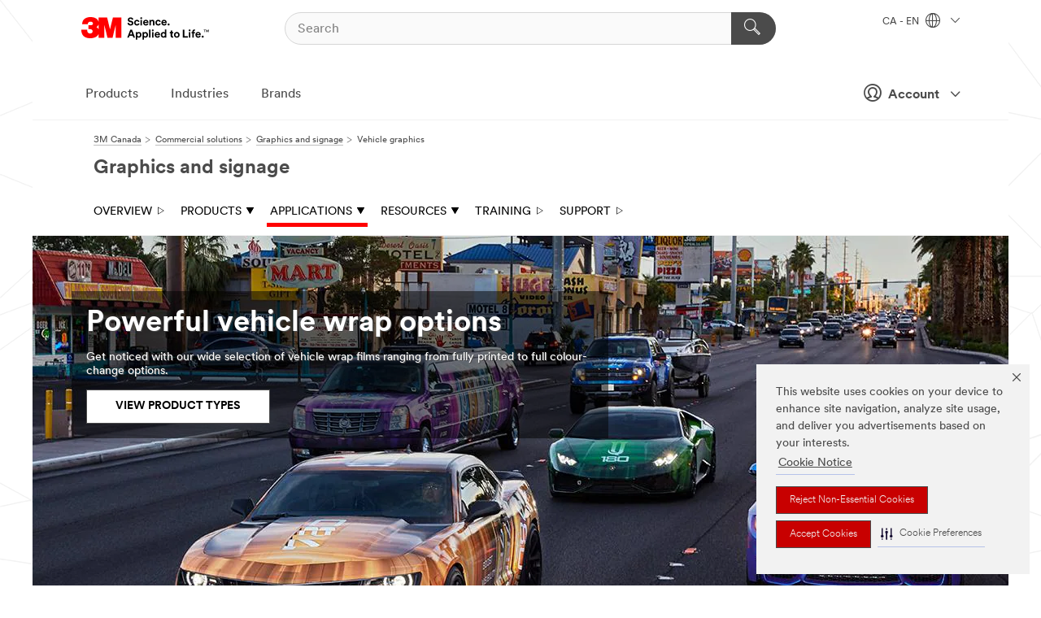

--- FILE ---
content_type: text/html; charset=UTF-8
request_url: https://www.3mcanada.ca/3M/en_CA/graphics-signage-ca/vehicle-and-transportation/
body_size: 20178
content:
<!DOCTYPE html>
<html lang="en-CA">
 <head><meta http-equiv="X-UA-Compatible" content="IE=EDGE"><script type="text/javascript" src="https://www.3mcanada.ca/public/410831ca7d75f928a2976695798c8ed900ef0b538f80"  ></script><script type="text/javascript" src="https://cdn-prod.securiti.ai/consent/auto_blocking/0638aaa2-354a-44c0-a777-ea4db9f7bf8a/274b07aa-a9b5-4c9d-b21f-811a8017cb0f.js"></script><script>(function(){var s=document.createElement('script');s.src='https://cdn-prod.securiti.ai/consent/cookie-consent-sdk-loader.js';s.setAttribute('data-tenant-uuid', '0638aaa2-354a-44c0-a777-ea4db9f7bf8a');s.setAttribute('data-domain-uuid', '274b07aa-a9b5-4c9d-b21f-811a8017cb0f');s.setAttribute('data-backend-url', 'https://app.securiti.ai');s.setAttribute('data-skip-css', 'false');s.defer=true;var parent_node=document.head || document.body;parent_node.appendChild(s);})()</script><script src="https://tags.tiqcdn.com/utag/3m/en-ca/prod/utag.sync.js"></script><script>if (typeof utag_data == 'undefined') utag_data = {};</script><style>.MMM--site-bd .mds-wrapper p{margin:0;}.mds-wrapper .mds-titleWithText_content--body p, .mds-wrapper .mds-stackableimages_container--content p, .mds-wrapper .mds-content-cards_grid_card_body .mds-font_body p, .mds-wrapper .mds-contentCTA_content--body p, .mds-wrapper .mds-accordion_content--text>p, .mds-wrapper .mds-tabs_items--content>div>p, .mds-wrapper .mds-verticaltabs_content--text>p{margin-bottom:15px;}.MMM--site-bd .mds-wrapper .mds-margin_large--bottom{margin-bottom: 20px;}.MMM--site-bd .mds-wrapper .mds-margin_large--top{margin-top: 20px;}.MMM--site-bd .mds-wrapper ol{margin:0;}.MMM--site-bd .mds-wrapper .mds-titleWithText_content--body ol, .MMM--site-bd .mds-wrapper .mds-titleWithText_content--body ul, .MMM--site-bd .mds-wrapper .mds-stackableimages_container--content ol, .MMM--site-bd .mds-wrapper .mds-stackableimages_container--content ul, .MMM--site-bd .mds-wrapper .mds-content-cards_grid_card_body .mds-font_body ol, .MMM--site-bd .mds-wrapper .mds-content-cards_grid_card_body .mds-font_body ul, .MMM--site-bd .mds-wrapper .mds-contentCTA_content--body ol, .MMM--site-bd .mds-wrapper .mds-contentCTA_content--body ul, .MMM--site-bd .mds-wrapper .mds-accordion_content--text>ol, .MMM--site-bd .mds-wrapper .mds-accordion_content--text>ul, .MMM--site-bd .mds-wrapper .mds-tabs_items--content>div>ol, .MMM--site-bd .mds-wrapper .mds-tabs_items--content>div>ul, .MMM--site-bd .mds-wrapper .mds-verticaltabs_content--text>ol, .MMM--site-bd .mds-wrapper .mds-verticaltabs_content--text>ul{padding-left: 22px;}</style>
<title>Vehicle graphics | Graphics and Signage | 3M Canada</title>
  <meta charset="utf-8">
  <meta name="viewport" content="width=device-width, initial-scale=1.0">
<meta name="DCSext.Business" content="Transport & Electronic Bus Group">
<meta name="DCSext.CDC" content="KT">
<meta name="DCSext.MktExpertise" content="Commercial Solutions">
<meta name="DCSext.SubMarket" content="Graphics & Signage">
<meta name="DCSext.ewcd_url" content="Z6_79L2HO02KGC800AHHDE9640QF0 | Z6_79L2HO02KGNC40AFLM9LT3B171">
<meta name="DCSext.locale" content="en_CA">
<meta name="DCSext.page" content="SGB_Grpahics_Signage_VehicleAndTransportation_CA">
<meta name="DCSext.platform" content="FUZE">
<meta name="DCSext.site" content="SGB_Graphics_Signage_CA">
<meta name="WT.dcsvid" content="">
<meta name="application-name" content="MMM-ext">
<meta name="dc_coverage" content="CA">
<meta name="description" content="Get noticed with our wide selection of vehicle wrap films ranging from fully print to full colour-change options. Transform your vehicle.">
<meta name="format-detection" content="telephone=no">
<meta http-equiv="cleartype" content="on">
<meta http-equiv="format-detection" content="telephone=no">
<meta http-equiv="imagetoolbar" content="no">
<meta name="mmmsite" content="SGB_Graphics_Signage_CA">
<meta name="mmm:serp" content="https://www.3mcanada.ca/3M/en_CA/graphics-signage-ca/vehicle-and-transportation/"/>
<link rel="canonical" href="https://www.3mcanada.ca/3M/en_CA/graphics-signage-ca/vehicle-and-transportation/" />
<!--  <PageMap><DataObject type="server"><Attribute name="node">fd-1 | WebSphere_Portal</Attribute>
<Attribute name="placeUniquename">SGB_Graphics_Signage_CA</Attribute>
<Attribute name="sitebreadcrumb">Z6_79L2HO02KGC800AHHDE9640QF0 | Z6_79L2HO02KGNC40AFLM9LT3B171</Attribute>
<Attribute name="themeVersion">2025.12</Attribute>
<Attribute name="pageUniquename">SGB_Grpahics_Signage_VehicleAndTransportation_CA</Attribute>
</DataObject>
<DataObject type="page"><Attribute name="site">Z6_79L2HO02KGC800AHHDE9640QF0 | SGB_Graphics_Signage_CA</Attribute>
<Attribute name="currentpage">Z6_79L2HO02KGNC40AFLM9LT3B171</Attribute>
<Attribute name="currentuniquename">SGB_Grpahics_Signage_VehicleAndTransportation_CA</Attribute>
</DataObject>
</PageMap> --><link rel="shortcut icon" type="image/ico" href="/favicon.ico" />
<link rel="apple-touch-icon-precomposed" sizes="57x57" href="/3m_theme_assets/themes/3MTheme/assets/images/unicorn/3M_Bookmark_Icon_57x57.png" />
<link rel="apple-touch-icon-precomposed" sizes="60x60" href="/3m_theme_assets/themes/3MTheme/assets/images/unicorn/3M_Bookmark_Icon_60x60.png" />
<link rel="apple-touch-icon-precomposed" sizes="72x72" href="/3m_theme_assets/themes/3MTheme/assets/images/unicorn/3M_Bookmark_Icon_72x72.png" />
<link rel="apple-touch-icon-precomposed" sizes="76x76" href="/3m_theme_assets/themes/3MTheme/assets/images/unicorn/3M_Bookmark_Icon_76x76.png" />
<link rel="apple-touch-icon-precomposed" sizes="114x114" href="/3m_theme_assets/themes/3MTheme/assets/images/unicorn/3M_Bookmark_Icon_114x114.png" />
<link rel="apple-touch-icon-precomposed" sizes="120x120" href="/3m_theme_assets/themes/3MTheme/assets/images/unicorn/3M_Bookmark_Icon_120x120.png" />
<link rel="apple-touch-icon-precomposed" sizes="144x144" href="/3m_theme_assets/themes/3MTheme/assets/images/unicorn/3M_Bookmark_Icon_144x144.png" />
<link rel="apple-touch-icon-precomposed" sizes="152x152" href="/3m_theme_assets/themes/3MTheme/assets/images/unicorn/3M_Bookmark_Icon_152x152.png" />
<link rel="apple-touch-icon-precomposed" sizes="180x180" href="/3m_theme_assets/themes/3MTheme/assets/images/unicorn/3M_Bookmark_Icon_180x180.png" />
<meta name="msapplication-TileColor" content="#ffffff" />
<meta name="msapplication-square70x70logo" content="/3m_theme_assets/themes/3MTheme/assets/images/unicorn/smalltile.png" />
<meta name="msapplication-square150x150logo" content="/3m_theme_assets/themes/3MTheme/assets/images/unicorn/mediumtile.png" />
<meta name="msapplication-wide310x150logo" content="/3m_theme_assets/themes/3MTheme/assets/images/unicorn/widetile.png" />
<meta name="msapplication-square310x310logo" content="/3m_theme_assets/themes/3MTheme/assets/images/unicorn/largetile.png" />
<link rel="stylesheet" href="/3m_theme_assets/themes/3MTheme/assets/css/build/phoenix.css?v=3.179.0" />
<link rel="stylesheet" href="/3m_theme_assets/themes/3MTheme/assets/css/unicorn-icons.css?v=3.179.0" />
<link rel="stylesheet" media="print" href="/3m_theme_assets/themes/3MTheme/assets/css/build/unicorn-print.css?v=3.179.0" />
<link rel="stylesheet" href="/3m_theme_assets/static/MDS/mammoth.css?v=3.179.0" />
<!--[if IE]><![endif]-->
<!--[if (IE 8)|(IE 7)]>
<script type="text/javascript">
document.getElementById("js-main_style").setAttribute("href", "");
</script>

<![endif]-->
<!--[if lte IE 6]><![endif]-->
<script type="text/javascript" src="/3m_theme_assets/themes/3MTheme/assets/scripts/mmmSettings.js"></script><link rel="stylesheet" href="/3m_theme_assets/themes/3MTheme/assets/css/build/gsn.css" />
<link rel="stylesheet" href="/3m_theme_assets/themes/3MTheme/assets/css/static/MyAccountDropdown/MyAccountDropdown.css" />

<script type="text/javascript" src="/ruxitagentjs_ICANVfghqrux_10327251022105625.js" data-dtconfig="rid=RID_-252570854|rpid=-1827636925|domain=3mcanada.ca|reportUrl=/rb_bf03069gjb|app=51e330a77f3260d5|owasp=1|featureHash=ICANVfghqrux|srsr=10000|rdnt=1|uxrgce=1|cuc=l6ov268b|mel=100000|dpvc=1|md=mdcc1=cUSER_NAME,mdcc2=a[name='DCSext.Business']@content,mdcc3=a[name='DCSext.CDC']@content,mdcc4=a[name='DCSext.Hierarchy']@content,mdcc5=a[name='DCSext.locale']@content,mdcc6=ahtml@lang|lastModification=1765191083284|mdp=mdcc2,mdcc3,mdcc4,mdcc5,mdcc6|tp=500,50,0|srbbv=2|agentUri=/ruxitagentjs_ICANVfghqrux_10327251022105625.js"></script>
<script>(window.BOOMR_mq=window.BOOMR_mq||[]).push(["addVar",{"rua.upush":"false","rua.cpush":"false","rua.upre":"false","rua.cpre":"false","rua.uprl":"false","rua.cprl":"false","rua.cprf":"false","rua.trans":"","rua.cook":"false","rua.ims":"false","rua.ufprl":"false","rua.cfprl":"false","rua.isuxp":"false","rua.texp":"norulematch","rua.ceh":"false","rua.ueh":"false","rua.ieh.st":"0"}]);</script>
                              <script>!function(e){var n="https://s.go-mpulse.net/boomerang/";if("False"=="True")e.BOOMR_config=e.BOOMR_config||{},e.BOOMR_config.PageParams=e.BOOMR_config.PageParams||{},e.BOOMR_config.PageParams.pci=!0,n="https://s2.go-mpulse.net/boomerang/";if(window.BOOMR_API_key="UWRYR-C88R8-XEZDS-AZ97P-LXP2F",function(){function e(){if(!o){var e=document.createElement("script");e.id="boomr-scr-as",e.src=window.BOOMR.url,e.async=!0,i.parentNode.appendChild(e),o=!0}}function t(e){o=!0;var n,t,a,r,d=document,O=window;if(window.BOOMR.snippetMethod=e?"if":"i",t=function(e,n){var t=d.createElement("script");t.id=n||"boomr-if-as",t.src=window.BOOMR.url,BOOMR_lstart=(new Date).getTime(),e=e||d.body,e.appendChild(t)},!window.addEventListener&&window.attachEvent&&navigator.userAgent.match(/MSIE [67]\./))return window.BOOMR.snippetMethod="s",void t(i.parentNode,"boomr-async");a=document.createElement("IFRAME"),a.src="about:blank",a.title="",a.role="presentation",a.loading="eager",r=(a.frameElement||a).style,r.width=0,r.height=0,r.border=0,r.display="none",i.parentNode.appendChild(a);try{O=a.contentWindow,d=O.document.open()}catch(_){n=document.domain,a.src="javascript:var d=document.open();d.domain='"+n+"';void(0);",O=a.contentWindow,d=O.document.open()}if(n)d._boomrl=function(){this.domain=n,t()},d.write("<bo"+"dy onload='document._boomrl();'>");else if(O._boomrl=function(){t()},O.addEventListener)O.addEventListener("load",O._boomrl,!1);else if(O.attachEvent)O.attachEvent("onload",O._boomrl);d.close()}function a(e){window.BOOMR_onload=e&&e.timeStamp||(new Date).getTime()}if(!window.BOOMR||!window.BOOMR.version&&!window.BOOMR.snippetExecuted){window.BOOMR=window.BOOMR||{},window.BOOMR.snippetStart=(new Date).getTime(),window.BOOMR.snippetExecuted=!0,window.BOOMR.snippetVersion=12,window.BOOMR.url=n+"UWRYR-C88R8-XEZDS-AZ97P-LXP2F";var i=document.currentScript||document.getElementsByTagName("script")[0],o=!1,r=document.createElement("link");if(r.relList&&"function"==typeof r.relList.supports&&r.relList.supports("preload")&&"as"in r)window.BOOMR.snippetMethod="p",r.href=window.BOOMR.url,r.rel="preload",r.as="script",r.addEventListener("load",e),r.addEventListener("error",function(){t(!0)}),setTimeout(function(){if(!o)t(!0)},3e3),BOOMR_lstart=(new Date).getTime(),i.parentNode.appendChild(r);else t(!1);if(window.addEventListener)window.addEventListener("load",a,!1);else if(window.attachEvent)window.attachEvent("onload",a)}}(),"".length>0)if(e&&"performance"in e&&e.performance&&"function"==typeof e.performance.setResourceTimingBufferSize)e.performance.setResourceTimingBufferSize();!function(){if(BOOMR=e.BOOMR||{},BOOMR.plugins=BOOMR.plugins||{},!BOOMR.plugins.AK){var n=""=="true"?1:0,t="",a="amko5fixhuqq62lmvgca-f-ecb9c1c2e-clientnsv4-s.akamaihd.net",i="false"=="true"?2:1,o={"ak.v":"39","ak.cp":"832420","ak.ai":parseInt("281472",10),"ak.ol":"0","ak.cr":8,"ak.ipv":4,"ak.proto":"h2","ak.rid":"12aeac61","ak.r":45721,"ak.a2":n,"ak.m":"dscx","ak.n":"essl","ak.bpcip":"3.20.238.0","ak.cport":40576,"ak.gh":"23.33.25.7","ak.quicv":"","ak.tlsv":"tls1.3","ak.0rtt":"","ak.0rtt.ed":"","ak.csrc":"-","ak.acc":"","ak.t":"1768728964","ak.ak":"hOBiQwZUYzCg5VSAfCLimQ==bvGvCnFAOadYWqWWRnfs258ScJMVVz6l142+oY6YJWvoKXy3ghyWNfLmGnpOVrv8GYRHG+fZmr8osbZdBhPkG+DSP3OTIigZBUkknWcZAKh+X189Mif2FP1CjicwDTuyzzV/I0dHb+3nl1kAZYhiMp9zgWd3nIcW/ehxhhGScTilYczRLXhtHOdnakV3VFuwWSEbdonMA8M+xiuOh8uefYnftFoNPU2lpf5hzodNprDWVHkDKaj22t0gLRMrm5STUFXZP8rs7z9FHIN3Ik/VbHN6B3/3FZ7KmThhu/cjNMN0liMzQuJb+0ULQCsb/viPKum3x5c8k9G0/c2UfeF/pYECHDjI4mY+gBf+UevqozPJ4hQOROlzn8oE1RMiYfNFoIU734b7V0Ya/sRB88Q00/3KpTkF/EKD07optNY0eMw=","ak.pv":"279","ak.dpoabenc":"","ak.tf":i};if(""!==t)o["ak.ruds"]=t;var r={i:!1,av:function(n){var t="http.initiator";if(n&&(!n[t]||"spa_hard"===n[t]))o["ak.feo"]=void 0!==e.aFeoApplied?1:0,BOOMR.addVar(o)},rv:function(){var e=["ak.bpcip","ak.cport","ak.cr","ak.csrc","ak.gh","ak.ipv","ak.m","ak.n","ak.ol","ak.proto","ak.quicv","ak.tlsv","ak.0rtt","ak.0rtt.ed","ak.r","ak.acc","ak.t","ak.tf"];BOOMR.removeVar(e)}};BOOMR.plugins.AK={akVars:o,akDNSPreFetchDomain:a,init:function(){if(!r.i){var e=BOOMR.subscribe;e("before_beacon",r.av,null,null),e("onbeacon",r.rv,null,null),r.i=!0}return this},is_complete:function(){return!0}}}}()}(window);</script></head>
<body class="MMM--bodyContain"><div class="MMM--skipMenu" id="top"><ul class="MMM--skipList"><li><a href="#js-gsnMenu">Go to CA Navigation</a></li><li><a href="#ssnMenu">Go to Graphics and signage Navigation</a></li><li><a href="#pageContent">Go to Page Content</a></li><li><a href="#js-searchBar">Go to Search</a></li><li><a href="#help--links">Go to Contact Information</a></li><li><a href="/3M/en_CA/company-ca/site-map/">Go to Site Map</a></li></ul>
</div>

    <div id="js-bodyWrapper" class="MMM--themeWrapper">
        <div class="m-dropdown-list_overlay"></div>
    <nav class="m-nav">      
      <div class="is-header_container h-fitWidth m-header_container">
        <div class="m-header">          
          <a href="/3M/en_CA/company-ca/" aria-label="3M Logo - Opens in a new window" class="is-3MLogo m-header_logo l-smallMarginRight h-linkNoUnderline l-centerVertically" title="3M in Canada">
            <img class="h-onDesktop m-header_logoImg" src="/3m_theme_assets/themes/3MTheme/assets/images/unicorn/Logo.svg" alt="3M Logo" />
            <img class="h-notOnDesktop l-img" src="/3m_theme_assets/themes/3MTheme/assets/images/unicorn/Logo_mobile.png" alt="3M Logo" />
          </a>                          

          

<div class="m-header_search l-smallMarginRight">
  <form class="h-fitHeight" id="typeahead-root" action="/3M/en_CA/p/">
    <input id="js-searchBar" class="m-header_searchbar h-fitWidth h-fitHeight l-centerVertically is-searchbar" name="Ntt" type="search" placeholder="Search" aria-label="Search">
    <button class="m-header_searchbutton" type="submit" value="Search" aria-label="Search">
      <i class="MMM--icn MMM--icn_search color--white"></i>
    </button>
  </form>
</div>


          <div style="display: inline-block" class="h-notOnDesktop">
            <div class="m-header_menu l-centerVertically h-notOnDesktop">
              <a href="#" class="h-linkNoUnderline link--dark is-header_menuLink is-collapsed m-header_menuLink" aria-haspopup="true" aria-controls="navOptions" aria-label="Open Navigation" data-openlabel="Open Navigation" data-closelabel="Close">
                <i class="MMM--icn MMM--icn_hamburgerMenu is-header_menuIcon m-header_menuIcn"></i>
              </a>
              <i class="MMM--icn MMM--icn_close link--dark m-header_hiddenIcn m-header_menuIcn"></i>
            </div>
          </div>
          <div class="m-header--fix"></div>
        </div>
                
        
        <div class="m-header-madbar h-notOnDesktop">
          <div class="MAD-Bar">
            <div class="m-account mad-section">
              
              <a href="#" role="button" class="m-btn m-btn--free font--size m-navbar_loginBtn m-navbar_profileBtn link--dark is-header_madSI is-closed is-signInToggle" target="_self">
                <i class="MMM--icn MMM--icn_userHollow large-icn"></i>
                Account
                <i class="MMM--icn MMM--icn_down_arrow mad-barSI-arrow"></i>
              </a>
              
            </div>
          </div>
        </div>
                
        <div class="m-header_overlay"></div>
        
        <!-- Profile Management Pop-Up -->
              <div class="m-navbar m-navbar-noStyle">
               <div class=" is-signInPopUp h-hidden">
                <div class="m-navbar_signInPopup font--standard mad-menu-container" aria-modal="true">                           
                  
                  <div class="signIn-linkBox">
                    <a href="https://order.3m.com/store/bComCanadaSite/en_CA/login">Sign in to bCom</a>
                  </div>
                </div> 
               </div> 
              </div>            
            

        <div class="is-dropdown h-hidden m-navbar_container">
          <div class="m-navbar_overlay h-fitHeight h-notOnMobile is-overlay h-notOnDesktop"></div>
          <div class="m-navbar">
            <div class="m-navbar_level-1 js-navbar_level-1">

              
	          <div class="m-navbar_login m-navbar_loginProfile h-notOnMobile h-notOnTablet h-onDesktop">
              <div class="mad-section">
                <a href="#" class="m-btn m-btn--free font--size m-navbar_loginBtn m-navbar_signInBtn link--dark is-signInToggle is-header_madDesktopSI">
                  <i class="MMM--icn MMM--icn_userHollow l-centerVertically large-icn" style="padding-left: 10px; font-weight: bold;"></i>
                  Account
                  <i class="MMM--icn mad-barSI-arrow MMM--icn_down_arrow" style="padding-left: 10px; font-size: 11px;"></i>
                </a>
              </div>
            </div>
 
              <div class="m-navbar_localization l-centerVertically">
                <a href="#" class="link--dark l-centerVertically is-localeToggle">CA - EN
                  <i class="MMM--icn MMM--icn_localizationGlobe l-centerVertically m-navbar_localGlobe" style="padding-left: 5px;"></i>
                  <i class="MMM--icn MMM--icn_down_arrow h-onDesktop" style="padding-left: 10px; font-size: 11px;"></i></a>
              </div>
              <div id="js-gsnMenu" class="m-navbar_nav">

                
<ul id="navOptions" role="menubar">
<li class="m-navbar_listItem">
        <a href="#" id="navbar_link-products" class="is-navbar_link m-navbar_link" aria-haspopup="true" aria-expanded="false">Products</a>
      </li><li class="m-navbar_listItem">
        <a href="#" id="navbar_link-industries" class="is-navbar_link m-navbar_link" aria-haspopup="true" aria-expanded="false">Industries</a>
      </li><li class="m-navbar_listItem">
        <a href="#" id="navbar_link-brands" class="is-navbar_link m-navbar_link" aria-haspopup="true" aria-expanded="false">Brands</a>
      </li>
</ul>
<div class="m-navbar_localOverlay is-localePopUp h-hidden">
  <div class="m-navbar_localPopup m-navbar_popup font--standard" aria-modal="true" role="dialog" aria-label="language switcher dialog">
    <button
      class="m-navbar-localClose m-btn--close color--silver is-close h-notOnDesktop"
      aria-label="Close"><i class="MMM--icn MMM--icn_close"></i></button>
    <div class="font--standard m-navbar_popupTitle">3M in Canada</div>
    <form>
      <div class="font--standard m-navbar_popupOptions"><input type="radio" name="locale" value="/3M/en_CA/graphics-signage-ca/" id="locale-ca-en" class="m-radioInput" checked>
      	    <label class="m-radioInput_label" for="locale-ca-en">English - EN</label><br><input type="radio" name="locale" value="/3M/fr_CA/graphics-signage-ca/" id="locale-ca-fr" class="m-radioInput">
      	    <label class="m-radioInput_label" for="locale-ca-fr">Fran&ccedil;ais - FR</label><br></div>
      <a href="https://www.3m.com/3M/en_US/select-location/" aria-label="Change 3M Location - Opens in a new window" class="link">Change 3M Location</a>
      <button type="submit" value="Submit" class="m-btn m-btn--red m-navbar_localeSave is-saveLocale">Save</button>
    </form>
  </div>
  <div class="m-overlay h-onDesktop is-close"></div>
</div>
              </div>
            </div>

            <div class="m-dropdown-list js-navbar_level-2">

              <!-- Dropdown Lists Header -->
<div class="m-dropdown-list_header">
  <button class="m-dropdown-list_backBtn js-dropdown-list_backBtn">
    <i class="MMM--icn MMM--icn_lt2"></i>
  </button>
  <div class="m-dropdown-list_title">
<label id="dropdown-list_products-title">Products</label>
      <label id="dropdown-list_industries-title">Industries</label>
      <label id="dropdown-list_brands-title">Brands</label>
      
  </div>
</div><!-- End of the dropdown list header --><ul id="products-list" class="l-dropdown-list_container" role="menu" aria-hidden="true"><li class="l-dropdown-list" role="menuitem">
      <a href="/3M/en_CA/p/c/abrasives/" aria-label="Abrasives" class="MMM--basicLink">
        Abrasives
      </a>
    </li><li class="l-dropdown-list" role="menuitem">
      <a href="/3M/en_CA/p/c/adhesives/" aria-label="Adhesives, Sealants and Fillers" class="MMM--basicLink">
        Adhesives, Sealants and Fillers
      </a>
    </li><li class="l-dropdown-list" role="menuitem">
      <a href="/3M/en_CA/p/c/advanced-materials/" aria-label="Advanced Materials" class="MMM--basicLink">
        Advanced Materials
      </a>
    </li><li class="l-dropdown-list" role="menuitem">
      <a href="/3M/en_CA/p/c/automotive-parts-hardware/" aria-label="Automotive Parts and Hardware" class="MMM--basicLink">
        Automotive Parts and Hardware
      </a>
    </li><li class="l-dropdown-list" role="menuitem">
      <a href="/3M/en_CA/p/c/building-materials/" aria-label="Building Materials" class="MMM--basicLink">
        Building Materials
      </a>
    </li><li class="l-dropdown-list" role="menuitem">
      <a href="/3M/en_CA/p/c/cleaning-supplies/" aria-label="Cleaning Supplies" class="MMM--basicLink">
        Cleaning Supplies
      </a>
    </li><li class="l-dropdown-list" role="menuitem">
      <a href="/3M/en_CA/p/c/coatings/" aria-label="Coatings" class="MMM--basicLink">
        Coatings
      </a>
    </li><li class="l-dropdown-list" role="menuitem">
      <a href="/3M/en_CA/p/c/communications/" aria-label="Communications" class="MMM--basicLink">
        Communications
      </a>
    </li><li class="l-dropdown-list" role="menuitem">
      <a href="/3M/en_CA/p/c/compounds-polishes/" aria-label="Compounds and Polishes" class="MMM--basicLink">
        Compounds and Polishes
      </a>
    </li><li class="l-dropdown-list" role="menuitem">
      <a href="/3M/en_CA/p/c/electrical/" aria-label="Electrical" class="MMM--basicLink">
        Electrical
      </a>
    </li><li class="l-dropdown-list" role="menuitem">
      <a href="/3M/en_CA/p/c/electronics-components/" aria-label="Electronics Materials & Components" class="MMM--basicLink">
        Electronics Materials & Components
      </a>
    </li><li class="l-dropdown-list" role="menuitem">
      <a href="/3M/en_CA/p/c/films-sheeting/" aria-label="Films and Sheeting" class="MMM--basicLink">
        Films and Sheeting
      </a>
    </li><li class="l-dropdown-list" role="menuitem">
      <a href="/3M/en_CA/p/c/filtration-separation/" aria-label="Filtration and Separation" class="MMM--basicLink">
        Filtration and Separation
      </a>
    </li><li class="l-dropdown-list" role="menuitem">
      <a href="/3M/en_CA/p/c/home/" aria-label="Home" class="MMM--basicLink">
        Home
      </a>
    </li><li class="l-dropdown-list" role="menuitem">
      <a href="/3M/en_CA/p/c/insulation/" aria-label="Insulation" class="MMM--basicLink">
        Insulation
      </a>
    </li><li class="l-dropdown-list" role="menuitem">
      <a href="/3M/en_CA/p/c/lab-supplies-testing/" aria-label="Lab Supplies and Testing" class="MMM--basicLink">
        Lab Supplies and Testing
      </a>
    </li><li class="l-dropdown-list" role="menuitem">
      <a href="/3M/en_CA/p/c/labels/" aria-label="Labels" class="MMM--basicLink">
        Labels
      </a>
    </li><li class="l-dropdown-list" role="menuitem">
      <a href="/3M/en_CA/p/c/lubricants/" aria-label="Lubricants" class="MMM--basicLink">
        Lubricants
      </a>
    </li><li class="l-dropdown-list" role="menuitem">
      <a href="/3M/en_CA/p/c/medical/" aria-label="Medical" class="MMM--basicLink">
        Medical
      </a>
    </li><li class="l-dropdown-list" role="menuitem">
      <a href="/3M/en_CA/p/c/office-supplies/" aria-label="Office Supplies" class="MMM--basicLink">
        Office Supplies
      </a>
    </li><li class="l-dropdown-list" role="menuitem">
      <a href="/3M/en_CA/p/c/ppe/" aria-label="Personal Protective Equipment" class="MMM--basicLink">
        Personal Protective Equipment
      </a>
    </li><li class="l-dropdown-list" role="menuitem">
      <a href="/3M/en_CA/p/c/signage-marking/" aria-label="Signage and Marking" class="MMM--basicLink">
        Signage and Marking
      </a>
    </li><li class="l-dropdown-list" role="menuitem">
      <a href="/3M/en_CA/p/c/tapes/" aria-label="Tapes" class="MMM--basicLink">
        Tapes
      </a>
    </li><li class="l-dropdown-list" role="menuitem">
      <a href="/3M/en_CA/p/c/tools-equipment/" aria-label="Tools and Equipment" class="MMM--basicLink">
        Tools and Equipment
      </a>
    </li><li class="l-dropdown-list_last-item" role="menuitem"><a class="l-dropdown-list_view-all-products" href="/3M/en_CA/p/">View all 3M Products</a>     
      <button class="m-btn js-backtoTopBtn">
        <i class="MMM--icn MMM--icn_arrowUp"></i>
      </button>
    </li></ul>
<ul id="industries-list" class="l-dropdown-list_container" role="menu" aria-hidden="true"><li class="l-dropdown-list" role="menuitem">
      <a href="/3M/en_CA/automotive-ca/" aria-label="Automotive" class="MMM--basicLink">
        Automotive
      </a>
    </li><li class="l-dropdown-list" role="menuitem">
      <a href="/3M/en_CA/commercial-solutions-ca/" aria-label="Commercial Solutions" class="MMM--basicLink">
        Commercial Solutions
      </a>
    </li><li class="l-dropdown-list" role="menuitem">
      <a href="/3M/en_CA/consumer-ca/" aria-label="Consumer Markets" class="MMM--basicLink">
        Consumer Markets
      </a>
    </li><li class="l-dropdown-list" role="menuitem">
      <a href="/3M/en_CA/design-construction-ca/" aria-label="Design and Construction" class="MMM--basicLink">
        Design and Construction
      </a>
    </li><li class="l-dropdown-list" role="menuitem">
      <a href="/3M/en_CA/electronics-ca/" aria-label="Electronics" class="MMM--basicLink">
        Electronics
      </a>
    </li><li class="l-dropdown-list" role="menuitem">
      <a href="/3M/en_CA/energy-ca/" aria-label="Energy" class="MMM--basicLink">
        Energy
      </a>
    </li><li class="l-dropdown-list" role="menuitem">
      <a href="/3M/en_CA/manufacturing-ca/" aria-label="Manufacturing" class="MMM--basicLink">
        Manufacturing
      </a>
    </li><li class="l-dropdown-list" role="menuitem">
      <a href="/3M/en_CA/safety-ca/" aria-label="Safety" class="MMM--basicLink">
        Safety
      </a>
    </li><li class="l-dropdown-list" role="menuitem">
      <a href="/3M/en_CA/transportation-ca/" aria-label="Transportation" class="MMM--basicLink">
        Transportation
      </a>
    </li><div class="l-dropdown-list_industries-image">
      <img class="img img_stretch mix-MMM--img_fancy" src="https://multimedia.3m.com/mws/media/1812021O/industry-feature-image.png" alt="An auto factory worker inspecting car production line.">
      <p>At 3M, we discover and innovate in nearly every industry to help solve problems around the world.</p>
    </div></ul>
<ul id="brands-list" class="l-dropdown-list_container" role="menu" aria-hidden="true"><li class="l-dropdown-list l-dropdown-list_brands" role="menuitem">  
      <div class="l-dropdown-logo_container">
        <div class="l-dropdown-logo_sprite">
          <img src="https://multimedia.3m.com/mws/media/1815182O/littmann-brand-logo.png" alt="3M™ Littmann® Stethoscopes">
        </div>
        <label class="l-dropdown-logo_label">3M™ Littmann® Stethoscopes</label>
      </div>  
      <div class="l-dropdown-links_container"><a class="m-btn m-btn--red m-btn--fullWidth" href="/3M/en_CA/p/c/b/littmann/" aria-label="3M™ Littmann® Stethoscopes Products" >Products</a>
      </div>
    </li><li class="l-dropdown-list l-dropdown-list_brands" role="menuitem">  
      <div class="l-dropdown-logo_container">
        <div class="l-dropdown-logo_sprite">
          <img src="https://multimedia.3m.com/mws/media/1910082O/command-brand-logo-en-fr.png" alt="Command™ Brand">
        </div>
        <label class="l-dropdown-logo_label">Command™ Brand</label>
      </div>  
      <div class="l-dropdown-links_container"><a class="m-btn m-btn--red m-btn--fullWidth" href="/3M/en_CA/p/c/b/command/" aria-label="Command™ Brand Products" >Products</a><a href="https://www.command.com/3M/en_CA/command-ca/" class="m-btn m-btn--light m-btn--fullWidth" aria-label="Command Brand site - Opens in a new window">Brand site<i class="MMM--icn MMM--icn_arrowJump"></i></a>
      </div>
    </li><li class="l-dropdown-list l-dropdown-list_brands" role="menuitem">  
      <div class="l-dropdown-logo_container">
        <div class="l-dropdown-logo_sprite">
          <img src="https://multimedia.3m.com/mws/media/1815180O/filtrete-brand-logo.png" alt="Filtrete™ Brand">
        </div>
        <label class="l-dropdown-logo_label">Filtrete™ Brand</label>
      </div>  
      <div class="l-dropdown-links_container"><a class="m-btn m-btn--red m-btn--fullWidth" href="/3M/en_CA/p/c/b/filtrete/" aria-label="Filtrete™ Brand Products" >Products</a><a href="https://www.filtrete.ca/3M/en_CA/filtrete-ca/" class="m-btn m-btn--light m-btn--fullWidth" aria-label="Filtrete Brand site - Opens in a new window">Brand site<i class="MMM--icn MMM--icn_arrowJump"></i></a>
      </div>
    </li><li class="l-dropdown-list l-dropdown-list_brands" role="menuitem">  
      <div class="l-dropdown-logo_container">
        <div class="l-dropdown-logo_sprite">
          <img src="https://multimedia.3m.com/mws/media/1815183O/nexcare-brand-logo.png" alt="Nexcare™ Brand">
        </div>
        <label class="l-dropdown-logo_label">Nexcare™ Brand</label>
      </div>  
      <div class="l-dropdown-links_container"><a class="m-btn m-btn--red m-btn--fullWidth" href="/3M/en_CA/p/c/b/nexcare/" aria-label="Nexcare™ Brand Products" >Products</a><a href="https://www.nexcare.ca/3M/en_CA/nexcare-ca/" class="m-btn m-btn--light m-btn--fullWidth" aria-label="Nexcare Brand site - Opens in a new window">Brand site<i class="MMM--icn MMM--icn_arrowJump"></i></a>
      </div>
    </li><li class="l-dropdown-list l-dropdown-list_brands" role="menuitem">  
      <div class="l-dropdown-logo_container">
        <div class="l-dropdown-logo_sprite">
          <img src="https://multimedia.3m.com/mws/media/1910083O/post-it-brand-logo-en-fr.png" alt="Post-it® Brand">
        </div>
        <label class="l-dropdown-logo_label">Post-it® Brand</label>
      </div>  
      <div class="l-dropdown-links_container"><a class="m-btn m-btn--red m-btn--fullWidth" href="/3M/en_CA/p/c/b/post-it/" aria-label="Post-it® Brand Products" >Products</a><a href="https://www.post-it.com/3M/en_CA/post-it-ca/" class="m-btn m-btn--light m-btn--fullWidth" aria-label="Post-it Brand site - Opens in a new window">Brand site<i class="MMM--icn MMM--icn_arrowJump"></i></a>
      </div>
    </li><li class="l-dropdown-list l-dropdown-list_brands" role="menuitem">  
      <div class="l-dropdown-logo_container">
        <div class="l-dropdown-logo_sprite">
          <img src="https://multimedia.3m.com/mws/media/1815186O/scotch-brite-brand-logo.png" alt="Scotch-Brite™ Brand">
        </div>
        <label class="l-dropdown-logo_label">Scotch-Brite™ Brand</label>
      </div>  
      <div class="l-dropdown-links_container"><a class="m-btn m-btn--red m-btn--fullWidth" href="/3M/en_CA/p/c/b/scotch-brite/" aria-label="Scotch-Brite™ Brand Products" >Products</a><a href="https://www.scotch-brite.com/3M/en_CA/scotch-brite-ca/" class="m-btn m-btn--light m-btn--fullWidth" aria-label="Scotch-Brite Brand site - Opens in a new window">Brand site<i class="MMM--icn MMM--icn_arrowJump"></i></a>
      </div>
    </li><li class="l-dropdown-list l-dropdown-list_brands" role="menuitem">  
      <div class="l-dropdown-logo_container">
        <div class="l-dropdown-logo_sprite">
          <img src="https://multimedia.3m.com/mws/media/1910086O/scotchgard-brand-logo-en-fr.png" alt="Scotchgard™ Brand">
        </div>
        <label class="l-dropdown-logo_label">Scotchgard™ Brand</label>
      </div>  
      <div class="l-dropdown-links_container"><a class="m-btn m-btn--red m-btn--fullWidth" href="/3M/en_CA/p/c/b/scotchgard/" aria-label="Scotchgard™ Brand Products" >Products</a><a href="https://www.scotchgard.com/3M/en_CA/scotchgard-ca/" class="m-btn m-btn--light m-btn--fullWidth" aria-label="Scotchgard Brand site - Opens in a new window">Brand site<i class="MMM--icn MMM--icn_arrowJump"></i></a>
      </div>
    </li><li class="l-dropdown-list l-dropdown-list_brands" role="menuitem">  
      <div class="l-dropdown-logo_container">
        <div class="l-dropdown-logo_sprite">
          <img src="https://multimedia.3m.com/mws/media/1910085O/scotch-painters-tape-brand-logo-en-fr.png" alt="Scotch® Painter's Tape">
        </div>
        <label class="l-dropdown-logo_label">Scotch® Painter's Tape</label>
      </div>  
      <div class="l-dropdown-links_container"><a class="m-btn m-btn--red m-btn--fullWidth" href="/3M/en_CA/p/c/b/scotchblue/" aria-label="Scotch® Painter's Tape Products" >Products</a><a href="https://www.scotchblue.com/3M/en_CA/scotchblue-ca/" class="m-btn m-btn--light m-btn--fullWidth" aria-label="Scotch Painter's Tape Brand Site - Opens in a new window">Brand site<i class="MMM--icn MMM--icn_arrowJump"></i></a>
      </div>
    </li><li class="l-dropdown-list l-dropdown-list_brands" role="menuitem">  
      <div class="l-dropdown-logo_container">
        <div class="l-dropdown-logo_sprite">
          <img src="https://multimedia.3m.com/mws/media/1910084O/scotch-brand-logo-en-fr.png" alt="Scotch™ Brand">
        </div>
        <label class="l-dropdown-logo_label">Scotch™ Brand</label>
      </div>  
      <div class="l-dropdown-links_container"><a class="m-btn m-btn--red m-btn--fullWidth" href="/3M/en_CA/p/c/b/scotch/" aria-label="Scotch™ Brand Products" >Products</a><a href="https://www.scotchbrand.com/3M/en_CA/scotch-brand-ca/" class="m-btn m-btn--light m-btn--fullWidth" aria-label="Scotch Brand site - Opens in a new window">Brand site<i class="MMM--icn MMM--icn_arrowJump"></i></a>
      </div>
    </li><li class="l-dropdown-list l-dropdown-list_brands" role="menuitem">  
      <div class="l-dropdown-logo_container">
        <div class="l-dropdown-logo_sprite">
          <img src="https://multimedia.3m.com/mws/media/1910088O/tensor-brand-logo-en.png" alt="Tensor™ Brand">
        </div>
        <label class="l-dropdown-logo_label">Tensor™ Brand</label>
      </div>  
      <div class="l-dropdown-links_container"><a class="m-btn m-btn--red m-btn--fullWidth" href="/3M/en_CA/p/c/b/tensor/" aria-label="Tensor™ Brand Products" >Products</a><a href="https://www.tensor.ca/3M/en_CA/tensor/" class="m-btn m-btn--light m-btn--fullWidth" aria-label="Tensor Brand Site - Opens in a new window">Brand site<i class="MMM--icn MMM--icn_arrowJump"></i></a>
      </div>
    </li>  
  <li class="l-dropdown-list_viewbrands"></li>
</ul>

            </div>            
          </div>
        </div>
      </div>
    </nav>
    <div class="m-navbar_profileOverlay is-profileToggle is-close h-hidden"></div>
    <div class="m-navbar_signInOverlay m-overlay is-signInToggle is-close h-hidden"></div>
<div class="MMM--site-bd">
  <div class="MMM--grids" id="pageContent">
  <div class="MMM--siteNav">
  <div class="MMM--breadcrumbs_theme">
  <ol class="MMM--breadcrumbs-list" itemscope itemtype="https://schema.org/BreadcrumbList"><li itemprop="itemListElement" itemscope itemtype="https://schema.org/ListItem"><a href="/3M/en_CA/company-ca/" itemprop="item"><span itemprop="name">3M Canada</span></a><i class="MMM--icn MMM--icn_breadcrumb"></i>
          <meta itemprop="position" content="1" /></li><li itemprop="itemListElement" itemscope itemtype="https://schema.org/ListItem"><a href="/3M/en_CA/commercial-solutions-ca/" itemprop="item"><span itemprop="name">Commercial solutions</span></a><i class="MMM--icn MMM--icn_breadcrumb"></i>
          <meta itemprop="position" content="2" /></li><li itemprop="itemListElement" itemscope itemtype="https://schema.org/ListItem"><a href="/3M/en_CA/graphics-signage-ca/" itemprop="item"><span itemprop="name">Graphics and signage</span></a><i class="MMM--icn MMM--icn_breadcrumb"></i>
          <meta itemprop="position" content="3" /></li><li itemprop="itemListElement" itemscope itemtype="https://schema.org/ListItem"><span itemprop="name">Vehicle graphics</span><link itemprop="url" href="/3M/en_CA/graphics-signage-ca/vehicle-and-transportation/"><meta itemprop="position" content="4" /></li></ol>
  
</div>
<div class="MMM--hdg MMM--themeHdg_1 mix-MMM--hdg_spaced" role="heading">Graphics and signage</div><ul id="ssnMenu" class="MMM--secondaryNav"><li class="js-secondaryNavLink" data-uniquename='#--HOME--'>
          <a href="/3M/en_CA/graphics-signage-ca/" title="Overview" class="isInside">Overview <i class="MMM--icn MMM--icn_arrowHollowRight"></i></a>
        </li>
        <li class="js-secondaryNavLink" data-uniquename='prod'>
          <a href="#" title="Products" class="">Products <i class="MMM--icn MMM--icn_arrowDown"></i></a>
        </li>
        <ul class="MMM--secondarySubNavList" id="prod"><li>
              <a href="/3M/en_CA/graphics-signage-ca/3m-decor-overlaminates-8600-series/" title="3M™ Decor Overlaminates 8600 Series" aria-label="3M™ Decor Overlaminates 8600 Series" class="">3M™ Decor Overlaminates 8600 Series</a>
            </li>
            <li>
              <a href="/3M/en_CA/graphics-signage-ca/vehicle-and-transportation/knifeless-tapes/" title="3M™ Knifeless Tapes" aria-label="3M™ Knifeless Tapes" class="">3M™ Knifeless Tapes</a>
            </li>
            <li>
              <a href="/3M/en_CA/graphics-signage-ca/ij180mc/" title="3M™ Print Wrap Films IJ180mC" aria-label="3M™ Print Wrap Films IJ180mC" class="">3M™ Print Wrap Films IJ180mC</a>
            </li>
            <li>
              <a href="/3M/en_CA/graphics-signage-ca/vehicle-and-transportation/wrap-film-series-1080/" title="3M™ Wrap Film Series 1080" aria-label="3M™ Wrap Film Series 1080" class="">3M™ Wrap Film Series 1080</a>
            </li>
            <li>
              <a href="/3M/en_CA/graphics-signage-ca/vehicle-and-transportation/wrap-film-series-2080/" title="3M™ Wrap Film Series 2080" aria-label="3M™ Wrap Film Series 2080" class="">3M™ Wrap Film Series 2080</a>
            </li>
            <li>
              <a href="/3M/en_CA/graphics-signage-ca/vehicle-and-transportation/opaque-coloured-films/" title="Opaque Coloured Films" aria-label="Opaque Coloured Films" class="">Opaque Coloured Films</a>
            </li>
            <li>
              <a href="/3M/en_CA/graphics-signage-ca/vehicle-and-transportation/reflective-films/" title="Reflective Films" aria-label="Reflective Films" class="">Reflective Films</a>
            </li>
            </ul><li class="js-secondaryNavLink" data-uniquename='ind'>
          <a href="#" title="Applications" class="">Applications <i class="MMM--icn MMM--icn_arrowDown"></i></a>
        </li>
        <ul class="MMM--secondarySubNavList" id="ind"><li>
              <a href="/3M/en_CA/graphics-signage-ca/applications/buildings-and-walls/" title="Buildings and walls" aria-label="Buildings and walls" class="">Buildings and walls</a>
            </li>
            <li>
              <a href="/3M/en_CA/graphics-signage-ca/floor-and-sidewalk-graphics/" title="Floors and sidewalks" aria-label="Floors and sidewalks" class="">Floors and sidewalks</a>
            </li>
            <li>
              <a href="/3M/en_CA/graphics-signage-ca/illuminated-signage/" title="Illuminated signs" aria-label="Illuminated signs" class="">Illuminated signs</a>
            </li>
            <li>
              <a href="/3M/en_CA/graphics-signage-ca/applications/signs-and-displays/" title="Signs and displays" aria-label="Signs and displays" class="">Signs and displays</a>
            </li>
            <li>
              <a href="/3M/en_CA/graphics-signage-ca/vehicle-and-transportation/" title="Vehicles and transportation" aria-label="Vehicles and transportation" class="isSelected">Vehicles and transportation</a>
            </li>
            <li>
              <a href="/3M/en_CA/graphics-signage-ca/applications/windows-and-glass/" title="Windows and glass" aria-label="Windows and glass" class="">Windows and glass</a>
            </li>
            <li>
              <a href="/3M/en_CA/graphics-signage-ca/applications/" title="View all applications" aria-label="View all applications" class="">View all applications</a>
            </li>
            </ul><li class="js-secondaryNavLink" data-uniquename='resource'>
          <a href="#" title="Resources" class="">Resources <i class="MMM--icn MMM--icn_arrowDown"></i></a>
        </li>
        <ul class="MMM--secondarySubNavList" id="resource"><li>
              <a href="/3M/en_CA/graphics-signage-ca/vehicle-and-transportation/find-an-installer/#distributors" title="Find a 3M Graphics Distributor" aria-label="Find a 3M Graphics Distributor" class="">Find a 3M Graphics Distributor</a>
            </li>
            <li>
              <a href="/3M/en_CA/graphics-signage-ca/vehicle-and-transportation/find-an-installer/#providers" title="Find a 3M Select Graphics Provider" aria-label="Find a 3M Select Graphics Provider" class="">Find a 3M Select Graphics Provider</a>
            </li>
            <li>
              <a href="/3M/en_CA/graphics-signage-ca/vehicle-and-transportation/find-an-installer/#installers" title="Find a 3M Preferred Graphics Installer" aria-label="Find a 3M Preferred Graphics Installer" class="">Find a 3M Preferred Graphics Installer</a>
            </li>
            <li>
              <a href="https://www.3m.com/3M/en_US/graphics-signage-us/resources/commercial-graphics-technical-information/" title="Technical bulletins (US, English)" aria-label="Technical bulletins (US, English)" class="">Technical bulletins (US, English)</a>
            </li>
            <li>
              <a href="/3M/en_CA/graphics-signage-ca/vehicle-and-transportation/colour-profiles/" title="ICC Colour Profiles" aria-label="ICC Colour Profiles" class="">ICC Colour Profiles</a>
            </li>
            <li>
              <a href="/3M/en_CA/graphics-signage-ca/warranties/" title="Warranties" aria-label="Warranties" class="">Warranties</a>
            </li>
            </ul><li class="js-secondaryNavLink" data-uniquename='train'>
          <a href="/3M/en_CA/graphics-signage-ca/vehicle-and-transportation/installer-training/" title="Training" class="">Training <i class="MMM--icn MMM--icn_arrowHollowRight"></i></a>
        </li>
        <li class="js-secondaryNavLink" data-uniquename='support'>
          <a href="/3M/en_CA/graphics-signage-ca/contact-us/" title="Support" class="">Support <i class="MMM--icn MMM--icn_arrowHollowRight"></i></a>
        </li>
        </ul>
        </div><div class="hiddenWidgetsDiv">
	<!-- widgets in this container are hidden in the UI by default -->
	<div class='component-container ibmDndRow hiddenWidgetsContainer id-Z7_79L2HO02KGNC40AFLM9LT3B1N4' name='ibmHiddenWidgets' ></div><div style="clear:both"></div>
</div>

<div class="MMM--grids">
  <div class='component-container MMM--grids-col_single MMM--grids-col ibmDndColumn id-Z7_79L2HO02KGNC40AFLM9LT3B1N2' name='ibmMainContainer' ><div class='component-control id-Z7_79L2HO02KGNC40AFLM9LT3BHB4' ><span id="Z7_79L2HO02KGNC40AFLM9LT3BHB4"></span>







































    
    

    
    

    
    
    





    
    
        
            
            


  <div class="MMM--contentWrapper MMM--contentWrapper_hero rH-52-Hero MMM--clear  dpl-25022017132167268"  data-showlabel=""  data-viewTranscript-label="" data-descriptionsOff-label="" data-descriptionsOn-label="">
  





      <div class="MMM--heroCarouselContainer js-heroContainer " data-video-id="">
        <div class="MMM--carouselList">
         <div class="MMM--carouselListItem_heroOnly">
           <div class="js-heroCTA productButton" data-options='{"leftD":"4%","leftT":"5%","topD":"12%","topT":"10%","maxWD":"52%","maxWT":"60%"}'>

  

  <div class="MMM--carouselListItem_hero-inner">

    

      <div class="MMM--heroStaticFigure">

        <picture>
            <!--[if IE 9]><video style="display: none;"><![endif]-->
            
            
             
              <source srcset="/wps/wcm/connect/a1c6eae5-f75a-41a6-a209-0ca3260176f2/VehicleWraps.jpg?MOD=AJPERES&amp;CACHEID=ROOTWORKSPACE-a1c6eae5-f75a-41a6-a209-0ca3260176f2-mTLKaoI
" media="(min-width: 960px)" class="MMM--img MMM--img_carousel_hero"/>
            
            
            
            
              <source srcset="/wps/wcm/connect/9320e649-ee2b-4505-8f19-050754d118e7/VehicleWraps.jpg?MOD=AJPERES&amp;CACHEID=ROOTWORKSPACE-9320e649-ee2b-4505-8f19-050754d118e7-mTLKaoI" media="(min-width: 768px)" class="MMM--img MMM--img_carousel_hero"/>
            
            
            
            
            
            
            
              
              <source srcset="/wps/wcm/connect/adb89d11-5a03-401a-bdf5-471e7fc1d318/VehicleWrapsMobile.jpg?MOD=AJPERES&amp;CACHEID=ROOTWORKSPACE-adb89d11-5a03-401a-bdf5-471e7fc1d318-mTLKaoI
" media="(min-width: 1px)" class="MMM--img MMM--img_carousel_hero"/>
            
            
            
            
            
            
            <!--[if IE 9]></video><![endif]-->
            <!--[if gte IE 9 | !IE ]><!-->
            <img srcset="/3m_theme_assets/themes/3MTheme/assets/images/compressed/1px.gif" class="MMM--img MMM--img_carousel_hero"  data-alt="Three cars, a stretch limosine, and a truck hauling a trailer, all covered with 3M™ Vehicle Wraps, driving down a city street.
" alt="Three cars, a stretch limosine, and a truck hauling a trailer, all covered with 3M™ Vehicle Wraps, driving down a city street.
"/>
            <![endif]-->
            <!--[if lt IE 9]>
            <img src="/wps/wcm/connect/a1c6eae5-f75a-41a6-a209-0ca3260176f2/VehicleWraps.jpg?MOD=AJPERES&amp;CACHEID=ROOTWORKSPACE-a1c6eae5-f75a-41a6-a209-0ca3260176f2-mTLKaoI
" class="MMM--img MMM--img_carousel_hero"  alt="Three cars, a stretch limosine, and a truck hauling a trailer, all covered with 3M™ Vehicle Wraps, driving down a city street.
"/>
            <![endif]-->
        </picture>
        
      </div>

  
<div class="MMM--heroContentWrapper MMM--mixin_sh_1">
  <div class="MMM--heroCarouselButtonPositioner">
    <div class="MMM--heroCarouselButtonPositioner-bd">
      <div class="MMM--heroCarouselButtonContainer mix-MMM--bgDark" style="left:4%;top:12%;max-width:52%;">

            
              
               
                <h1 class="MMM--heroCarouselTitle MMM--flx_hdg_1 MMM--reversed">
	Powerful vehicle wrap options
</h1>
              
            

  
  			
             <div class="MMM--wysiwyg MMM--flx_hdg_6   MMM--reversed">
	<p dir="ltr">Get noticed with our wide selection of vehicle wrap films ranging from fully printed to full colour-change options.</p>
<script>
    domReady.GoToId= function(){
        // Add smooth scrolling to all links
        $(".productButton a").on('click', function(event) {
            console.log('button clicked');
            // Make sure this.hash has a value before overriding default behavior
            if (this.hash !== "") {
                // Prevent default anchor click behavior
                event.preventDefault();
                // Store hash
                var hash = this.hash;
                // Using jQuery's animate() method to add smooth page scroll
                // The optional number (800) specifies the number of milliseconds it takes to scroll to the specified area
                $('html, body').animate({
                    scrollTop: $(hash).offset().top
                }, 1000, function(){
                    // Add hash (#) to URL when done scrolling (default click behavior)
                    window.location.hash = hash;
                });
            } // End if
        });
    }
</script>
</div>
            

            

            
            

            

            
              <a href="#transportationTypes" id="btnTrigger-01021676" class=" MMM--btn MMM--btn_primary mix-MMM--btn_fullWidthMobileOnly ">View product types</a> 
            

            

            

             

            
      </div>
    </div>
  </div>
</div>

  </div>
</div>

        

         </div>
        </div>




       </div>
       
  







      
  
  </div>
  
  
  <script type="text/javascript">
    loadPageModule('kungfu/Hero/HeroCTA');
  </script>


<script type="text/javascript">
    loadPageModule('kungfu/dropHTML_Lightbox/lightboxTrigger');
 </script>

<link rel="stylesheet" href="/3m_theme_assets/themes/3MTheme/assets/css/build/components_50_series/rH-52-Hero.css"> 

<link rel="stylesheet" href="/3m_theme_assets/themes/3MTheme/assets/css/build/components_50_series/rH-50-CarouselHero.css">

<link rel="stylesheet" href="/3m_theme_assets/themes/3MTheme/assets/css/build/video-transcript.css">
        
        
    

    
        





        







    
</div><div class='component-control id-Z7_79L2HO02KGNC40AFLM9LT3B9I4' ><span id="Z7_79L2HO02KGNC40AFLM9LT3B9I4"></span>







































    
    

    
    

    
    
    





    
    
        
            
            




<div id="MMM--TopJumpMenu" class="MMM--contentWrapper MMM--contentWrapper_padded rN-52-JumpMenu MMM--gapTopMed MMM--gapBottom dpl-251620171316407268 ">











   

      <div class="MMM--pageSectionTitle MMM--wysiwyg"> 
  
      
  

  

  

  

    
  
        
  
  
  
  
</div>

    

<div class="MMM--pageSection MMM--pageSection_noDividers">
      <div class="MMM--featuredBox">


<div class="featuredBox-bd MMM--featuredBox-bd-table js-menuList" data-options='{"firstSelectOption" : "Select..."}' >
        <div class="MMM--featuredBox-hd MMM--hdg MMM--hdg_6 MMM--padBottom">
        
          <p class="MMM--txt_bold">
             Jump to:

          </p>
        
          
          </div>
 <ul class="MMM--tileList js-menuList-list">
        
 
 
  <li >

   <div class="tileList-panel">
    <a href="#featuredProducts">    
       
	Featured products
    
    </a>
   </div>
  </li>
 

 
 
  <li >

   <div class="tileList-panel">
    <a href="#transportationTypes">    
       
	Vehicle transportation types
    
    </a>
   </div>
  </li>
 

 
 
  <li >

   <div class="tileList-panel">
    <a href="#resources">    
       
	Resources
    
    </a>
   </div>
  </li>
 

 
 
  <li >

   <div class="tileList-panel">
    <a href="#signUp">    
       
	Email sign-up
    
    </a>
   </div>
  </li>
 
 </ul>
</div>

   </div>
</div>









</div>


<link rel="stylesheet" href="/3m_theme_assets/themes/3MTheme/assets/css/build/components_50_series/rN-52-JumpMenu.css">
        
        
    

    
        





        







    
</div><div class='component-control id-Z7_79L2HO02KGLU10QMMT23IJEH77' ><span id="Z7_79L2HO02KGLU10QMMT23IJEH77"></span>







































    
    

    
    

    
    
    





    
    
        
            
            
  










        
        
    

    
        





        







    
</div><div class='component-control id-Z7_79L2HO02KGLU10QMMT23IJE906' ><span id="Z7_79L2HO02KGLU10QMMT23IJE906"></span>







































    
    

    
    

    
    
    





    
    
        
            
            
  





<div class="rG-02-Columns rG-57-Columns MMM--clear MMM--contentWrapper MMM--contentWrapper_padded  MMM--acc-wrapper-1  dpl-025720191257536275" id="featuredProducts"id="featuredProducts"data-socialopenclose="" >




<hr class="MMM--hr" />






    


      <div class="MMM--pageSectionTitle MMM--wysiwyg"> 
  

  

  

  
    
    
      <h2 class="MMM--hdg MMM--hdg_2 mix-MMM--hdg_spaced">
          
	Featured products

      </h2>
    

    

    

    
  

    
  
  
  
  
</div>


    

   <div class="MMM--columnContainer">

             

    
        <ul class="MMM--columnList MMM--columnList_cc4 js-eqColumnsImage"><li class="">


  <div class="MMM--columnPanel">
    <div class="MMM--media MMM--media_stacked">
          
        <div class="MMM--media-element">
          <div class="MMM--img mix-MMM--img_maxFancy">
            
              
                
                <a href="/3M/en_CA/graphics-signage-ca/vehicle-and-transportation/print-wrap-film-ij280/">                 
                    <img alt="A cargo van wrapped in 3M™ Print Wrap Film IJ280 drifting on a road.
" class="img img_stretch mix-MMM--img_fancy" src="/wps/wcm/connect/142c261d-e7f1-42a2-9c61-b0107a880ced/4Col_1_IJ280Callout.jpg?MOD=AJPERES&amp;CACHEID=ROOTWORKSPACE-142c261d-e7f1-42a2-9c61-b0107a880ced-oq56UES" style="max-width:550px; max-height:268px;">
                  </a>
                
              <div class="MMM--svgHover" style="max-width:550px;"></div>
            
            
            
          </div>
          
        </div>
      

      
      
                
      <div class="MMM--media-bd">
                          
        
                   
         
         
        
          
          
           

  <div class="MMM--hdg MMM--hdg_4 mix-MMM--hdg_spaced">

   
<a href="/3M/en_CA/graphics-signage-ca/vehicle-and-transportation/print-wrap-film-ij280/">3M™ Print Film Wrap IJ280</a>

 </div>
  


<script type="text/javascript">
    loadPageModule('kungfu/dropHTML_Lightbox/lightboxTrigger');
</script> 
          
        
        

         
        
        
        
    
                       
        
        <div class="MMM--bodyCopy MMM--wysiwyg">
        
	<p dir="ltr">Engineered to help turbocharge your productivity and your confidence.</p>

</div>
        

        
      </div>                 
    </div> 
  </div> 
</li><li class="">


  <div class="MMM--columnPanel">
    <div class="MMM--media MMM--media_stacked">
          
        <div class="MMM--media-element">
          <div class="MMM--img mix-MMM--img_maxFancy">
            
              
                
                <a href="/3M/en_CA/graphics-signage-ca/vehicle-and-transportation/wrap-film-series-2080/">                 
                    <img alt="A shiny, yellow wrapped car.
" class="img img_stretch mix-MMM--img_fancy" src="/wps/wcm/connect/8f037c91-3300-48dc-a627-2575c68bd8d6/3Col_2080_yellow.jpg?MOD=AJPERES&amp;CACHEID=ROOTWORKSPACE-8f037c91-3300-48dc-a627-2575c68bd8d6-nlVQlsW" style="max-width:550px; max-height:269px;">
                  </a>
                
              <div class="MMM--svgHover" style="max-width:550px;"></div>
            
            
            
          </div>
          
        </div>
      

      
      
                
      <div class="MMM--media-bd">
                          
        
        
        
                   
         
         
        
        

         
        
        
          
          
           

  <div class="MMM--hdg MMM--hdg_4 mix-MMM--hdg_spaced">

   
<a href="/3M/en_CA/graphics-signage-ca/vehicle-and-transportation/wrap-film-series-2080/">3M™ Wrap Film Series 2080</a>

 </div>
  


<script type="text/javascript">
    loadPageModule('kungfu/dropHTML_Lightbox/lightboxTrigger');
</script> 
          
        
        
    
                       
        
        <div class="MMM--bodyCopy MMM--wysiwyg">
        
	<p dir="ltr">Stand out in the crowd with distinctive 3M™ Wrap Film Series 2080.</p>

</div>
        

        
      </div>                 
    </div> 
  </div> 
</li><li class="">


  <div class="MMM--columnPanel">
    <div class="MMM--media MMM--media_stacked">
          
        <div class="MMM--media-element">
          <div class="MMM--img mix-MMM--img_maxFancy">
            
              
                
                <a href="/3M/en_CA/company-ca/all-3m-products/~/Products/Commercial-Solutions/Graphics-Signage/Films/3M-Envision-Print-Wrap-Film-480mC-Series/?N=5002385+8709314+8709363+8710654+8750122+3294529206&amp;rt=r3">                 
                    <img alt="A car wrapped in 3M™ Envision™ Wrap Film 48mC, driving down a road.
" class="img img_stretch mix-MMM--img_fancy" src="/wps/wcm/connect/4d460659-229c-49c5-9464-ab99895be373/4Col_Envision480mC.jpg?MOD=AJPERES&amp;CACHEID=ROOTWORKSPACE-4d460659-229c-49c5-9464-ab99895be373-oq56YOi" style="max-width:550px; max-height:269px;">
                  </a>
                
              <div class="MMM--svgHover" style="max-width:550px;"></div>
            
            
            
          </div>
          
        </div>
      

      
      
                
      <div class="MMM--media-bd">
                          
        
        
        
                   
         
         
        
        

         
        
        
          
          
           

  <div class="MMM--hdg MMM--hdg_4 mix-MMM--hdg_spaced">

   
<a href="/3M/en_CA/company-ca/all-3m-products/~/Products/Commercial-Solutions/Graphics-Signage/Films/3M-Envision-Print-Wrap-Film-480mC-Series/?N=5002385+8709314+8709363+8710654+8750122+3294529206&amp;rt=r3">3M™ Envision™ Wrap Film 480mC</a>

 </div>
  


<script type="text/javascript">
    loadPageModule('kungfu/dropHTML_Lightbox/lightboxTrigger');
</script> 
          
        
        
    
                       
        
        <div class="MMM--bodyCopy MMM--wysiwyg">
        
	<p dir="ltr">Get unparalleled performance with a sustainability edge. High-performing non-PVC wrap films now feature 3M™ Comply™ Adhesive with microtechnology.</p>

</div>
        

        
      </div>                 
    </div> 
  </div> 
</li><li class="">


  <div class="MMM--columnPanel">
    <div class="MMM--media MMM--media_stacked">
          
        <div class="MMM--media-element">
          <div class="MMM--img mix-MMM--img_maxFancy">
            
              
                
                <a href="/3M/en_CA/graphics-signage-ca/ij180mc/">                 
                    <img alt="A pick-up truck wrapped in blue 3M™ Print Wrap Film IJ180mC-10, parked on a desert hill.
" class="img img_stretch mix-MMM--img_fancy" src="/wps/wcm/connect/5b5a9663-a4a3-47ea-8e18-b90a5b8b4344/4Col_PrintWrapFilms.jpg?MOD=AJPERES&amp;CACHEID=ROOTWORKSPACE-5b5a9663-a4a3-47ea-8e18-b90a5b8b4344-oq56ZjB" style="max-width:550px; max-height:269px;">
                  </a>
                
              <div class="MMM--svgHover" style="max-width:550px;"></div>
            
            
            
          </div>
          
        </div>
      

      
      
                
      <div class="MMM--media-bd">
                          
        
        
        
                   
         
         
        
        

         
        
        
          
          
           

  <div class="MMM--hdg MMM--hdg_4 mix-MMM--hdg_spaced">

   
<a href="/3M/en_CA/graphics-signage-ca/ij180mc/">3M™ Print Wrap Films IJ180mC, 480mC and 780mC</a>

 </div>
  


<script type="text/javascript">
    loadPageModule('kungfu/dropHTML_Lightbox/lightboxTrigger');
</script> 
          
        
        
    
                       
        
        <div class="MMM--bodyCopy MMM--wysiwyg">
        
	<p dir="ltr">Get more design flexibility, with white, metallic, clear and non-pvc films. Plus, amp up impressions and safety on the road with a wrappable reflective film.</p>

</div>
        

        
      </div>                 
    </div> 
  </div> 
</li><li class="">


  <div class="MMM--columnPanel">
    <div class="MMM--media MMM--media_stacked">
          
        <div class="MMM--media-element">
          <div class="MMM--img mix-MMM--img_maxFancy">
            
              
                
                <a href="/3M/en_CA/graphics-signage-ca/vehicle-and-transportation/opaque-coloured-films/">                 
                    <img alt="A cargo van wrapped in opaque coloured film to advertise Pro Master Plumbing.
" class="img img_stretch mix-MMM--img_fancy" src="/wps/wcm/connect/d39ad5f6-7ef4-408e-be8b-03f4014e5ce3/4Col_OpaqueColouredFilms.jpg?MOD=AJPERES&amp;CACHEID=ROOTWORKSPACE-d39ad5f6-7ef4-408e-be8b-03f4014e5ce3-oq56ZN2" style="max-width:550px; max-height:269px;">
                  </a>
                
              <div class="MMM--svgHover" style="max-width:550px;"></div>
            
            
            
          </div>
          
        </div>
      

      
      
                
      <div class="MMM--media-bd">
                          
        
        
        
                   
         
         
        
        

         
        
        
          
          
           

  <div class="MMM--hdg MMM--hdg_4 mix-MMM--hdg_spaced">

   
<a href="/3M/en_CA/graphics-signage-ca/vehicle-and-transportation/opaque-coloured-films/">Opaque coloured films</a>

 </div>
  


<script type="text/javascript">
    loadPageModule('kungfu/dropHTML_Lightbox/lightboxTrigger');
</script> 
          
        
        
    
                       
        
        <div class="MMM--bodyCopy MMM--wysiwyg">
        
	<p dir="ltr">Make cut designs, logos and text to promote your company with our selection of in-demand coloured films.</p>

</div>
        

        
      </div>                 
    </div> 
  </div> 
</li><li class="">


  <div class="MMM--columnPanel">
    <div class="MMM--media MMM--media_stacked">
          
        <div class="MMM--media-element">
          <div class="MMM--img mix-MMM--img_maxFancy">
            
              
                
                <a href="/3M/en_CA/graphics-signage-ca/vehicle-and-transportation/reflective-films/">                 
                    <img alt="A motorcycle wrapped in orange 3M™ Scotchlite™ Reflective Graphic Film.
" class="img img_stretch mix-MMM--img_fancy" src="/wps/wcm/connect/8b408921-0c7c-4892-b258-c4255c7f94e0/4Col_ReflectiveFilms.jpg?MOD=AJPERES&amp;CACHEID=ROOTWORKSPACE-8b408921-0c7c-4892-b258-c4255c7f94e0-oq56-fP" style="max-width:550px; max-height:269px;">
                  </a>
                
              <div class="MMM--svgHover" style="max-width:550px;"></div>
            
            
            
          </div>
          
        </div>
      

      
      
                
      <div class="MMM--media-bd">
                          
        
        
        
                   
         
         
        
        

         
        
        
          
          
           

  <div class="MMM--hdg MMM--hdg_4 mix-MMM--hdg_spaced">

   
<a href="/3M/en_CA/graphics-signage-ca/vehicle-and-transportation/reflective-films/">Reflective films</a>

 </div>
  


<script type="text/javascript">
    loadPageModule('kungfu/dropHTML_Lightbox/lightboxTrigger');
</script> 
          
        
        
    
                       
        
        <div class="MMM--bodyCopy MMM--wysiwyg">
        
	<p dir="ltr">3M™ Scotchlite™ Reflective Graphic Films give vehicle graphics bright, sharp, nighttime and daytime visibility for enhanced advertising effectiveness, identification and safety 24 hours a day.</p>

</div>
        

        
      </div>                 
    </div> 
  </div> 
</li><li class="">


  <div class="MMM--columnPanel">
    <div class="MMM--media MMM--media_stacked">
          
        <div class="MMM--media-element">
          <div class="MMM--img mix-MMM--img_maxFancy">
            
              
                
                <a href="/3M/en_CA/graphics-signage-ca/vehicle-and-transportation/knifeless-tapes/">                 
                    <img alt="A black Mini Cooper with 3M™ Vehicle Wrap.
" class="img img_stretch mix-MMM--img_fancy" src="/wps/wcm/connect/e100d233-8e4b-4130-af8f-f4e90661aaa1/4Col_KnifelessTapes.jpg?MOD=AJPERES&amp;CACHEID=ROOTWORKSPACE-e100d233-8e4b-4130-af8f-f4e90661aaa1-oq56-HI" style="max-width:550px; max-height:269px;">
                  </a>
                
              <div class="MMM--svgHover" style="max-width:550px;"></div>
            
            
            
          </div>
          
        </div>
      

      
      
                
      <div class="MMM--media-bd">
                          
        
        
        
                   
         
         
        
        

         
        
        
          
          
           

  <div class="MMM--hdg MMM--hdg_4 mix-MMM--hdg_spaced">

   
<a href="/3M/en_CA/graphics-signage-ca/vehicle-and-transportation/knifeless-tapes/">3M™ Knifeless Tapes</a>

 </div>
  


<script type="text/javascript">
    loadPageModule('kungfu/dropHTML_Lightbox/lightboxTrigger');
</script> 
          
        
        
    
                       
        
        <div class="MMM--bodyCopy MMM--wysiwyg">
        
	<p dir="ltr">Precisely and efficiently cut through graphic film without a knife and without surface damage to create a clean line.</p>

</div>
        

        
      </div>                 
    </div> 
  </div> 
</li></ul>
<script>
    loadPageModule('kungfu/equalColumns/equalColumnsImage');
</script>
     
  </div>



<hr class="MMM--hr" />






    



 


 
</div>



<link rel="stylesheet" href="/3m_theme_assets/themes/3MTheme/assets/css/build/components_50_series/rG-57-Columns.css">
<link rel="stylesheet" href="/3m_theme_assets/themes/3MTheme/assets/css/build/video-transcript.css">



        
        
    

    
        





        







    
</div><div class='component-control id-Z7_79L2HO02KGNC40AFLM9LT3B3Q0' ><span id="Z7_79L2HO02KGNC40AFLM9LT3B3Q0"></span>







































    
    

    
    

    
    
    





    
    
        
            
            





<div class="rG-02-Columns rG-57-Columns MMM--clear MMM--contentWrapper MMM--contentWrapper_padded  MMM--acc-wrapper-1 MMM--gapTopMed MMM--gapBottomLrg dpl-25012017151280268" id="transportationTypes"id="transportationTypes"data-socialopenclose="" >









    


      <div class="MMM--pageSectionTitle MMM--wysiwyg"> 
  

  

  

  
    
    
      <h2 class="MMM--hdg MMM--hdg_2 mix-MMM--hdg_spaced">
          
	View products by vehicle type

      </h2>
    

    

    

    
  

    
  
  
  
  
</div>


    

   <div class="MMM--columnContainer">

             

    
        <ul class="MMM--columnList MMM--columnList_cc3 js-eqColumnsImage"><li class="">


  <div class="MMM--columnPanel">
    <div class="MMM--media MMM--media_stacked">
          
        <div class="MMM--media-element">
          <div class="MMM--img mix-MMM--img_maxFancy">
            
              
                
                <a href="/3M/en_CA/company-ca/all-3m-products/~/Products/Commercial-Solutions/Graphics-Signage/Films/Vehicles-Transportation/Car-Van/?N=5002385+8709314+8709363+8710654+8731996+8732008+3294529206&amp;rt=r3">                 
                    <img alt="Red car with 3M™ Print Wrap Film IJ180mC-10.
" class="img img_stretch mix-MMM--img_fancy" src="/wps/wcm/connect/dc00db7d-7ff5-4fe0-9922-1a78f9c2aadb/CarWraps.jpg?MOD=AJPERES&amp;CACHEID=ROOTWORKSPACE-dc00db7d-7ff5-4fe0-9922-1a78f9c2aadb-mmvYec0" style="max-width:351px; max-height:164px;">
                  </a>
                
              <div class="MMM--svgHover" style="max-width:351px;"></div>
            
            
            
          </div>
          
        </div>
      

      
      
                
      <div class="MMM--media-bd">
                          
        
                   
         
         
        
          
          
           

  <div class="MMM--hdg MMM--hdg_4 mix-MMM--hdg_spaced">

   
<a href="/3M/en_CA/company-ca/all-3m-products/~/Products/Commercial-Solutions/Graphics-Signage/Films/Vehicles-Transportation/Car-Van/?N=5002385+8709314+8709363+8710654+8731996+8732008+3294529206&amp;rt=r3">Car and van</a>

 </div>
  


<script type="text/javascript">
    loadPageModule('kungfu/dropHTML_Lightbox/lightboxTrigger');
</script> 
          
        
        

         
        
        
        
    
                       
        
        <div class="MMM--bodyCopy MMM--wysiwyg">
        
	<p dir="ltr">Drive your way to success or build your business with a customized car.</p>

</div>
        

        
      </div>                 
    </div> 
  </div> 
</li><li class="">


  <div class="MMM--columnPanel">
    <div class="MMM--media MMM--media_stacked">
          
        <div class="MMM--media-element">
          <div class="MMM--img mix-MMM--img_maxFancy">
            
              
                
                <a href="/3M/en_CA/graphics-signage-ca/vehicle-and-transportation/fleet-graphics/">                 
                    <img alt="A transport truck with the trailer wrapped with branding from a tomato company.
" class="img img_stretch mix-MMM--img_fancy" src="/wps/wcm/connect/62682d95-038c-4666-8c63-405c64693bf7/3Col_2_Callout.jpg?MOD=AJPERES&amp;CACHEID=ROOTWORKSPACE-62682d95-038c-4666-8c63-405c64693bf7-nkO4pLe" style="max-width:351px; max-height:164px;">
                  </a>
                
              <div class="MMM--svgHover" style="max-width:351px;"></div>
            
            
            
          </div>
          
        </div>
      

      
      
                
      <div class="MMM--media-bd">
                          
        
                   
         
         
        
          
          
           

  <div class="MMM--hdg MMM--hdg_4 mix-MMM--hdg_spaced">

   
<a href="/3M/en_CA/graphics-signage-ca/vehicle-and-transportation/fleet-graphics/">Fleet</a>

 </div>
  


<script type="text/javascript">
    loadPageModule('kungfu/dropHTML_Lightbox/lightboxTrigger');
</script> 
          
        
        

         
        
        
        
    
                       
        
        <div class="MMM--bodyCopy MMM--wysiwyg">
        
	<p dir="ltr">Fleet graphics are powerful marketing tools that drive brand awareness.</p>

</div>
        

        
      </div>                 
    </div> 
  </div> 
</li><li class="">


  <div class="MMM--columnPanel">
    <div class="MMM--media MMM--media_stacked">
          
        <div class="MMM--media-element">
          <div class="MMM--img mix-MMM--img_maxFancy">
            
              
                
                <a href="/3M/en_CA/company-ca/all-3m-products/~/Products/Commercial-Solutions/Graphics-Signage/Films/Vehicles-Transportation/Bus-Tram-Metro/~/Products/Commercial-Solutions/Graphics-Signage/Films/Vehicles-Transportation/Bus-Tram-Metro/?N=5002385+8709314+8709363+8710654+8731996+8732011+3294529206&amp;rt=r3">                 
                    <img alt="Nelson Mandela graphic on Toronto street car.
" class="img img_stretch mix-MMM--img_fancy" src="/wps/wcm/connect/5791c240-6d5f-4637-b1d7-c72164f40ab6/VehicleFilms.jpg?MOD=AJPERES&amp;CACHEID=ROOTWORKSPACE-5791c240-6d5f-4637-b1d7-c72164f40ab6-mmvYhaC" style="max-width:351px; max-height:164px;">
                  </a>
                
              <div class="MMM--svgHover" style="max-width:351px;"></div>
            
            
            
          </div>
          
        </div>
      

      
      
                
      <div class="MMM--media-bd">
                          
        
                   
         
         
        
          
          
           

  <div class="MMM--hdg MMM--hdg_4 mix-MMM--hdg_spaced">

   
<a href="/3M/en_CA/company-ca/all-3m-products/~/Products/Commercial-Solutions/Graphics-Signage/Films/Vehicles-Transportation/Bus-Tram-Metro/~/Products/Commercial-Solutions/Graphics-Signage/Films/Vehicles-Transportation/Bus-Tram-Metro/?N=5002385+8709314+8709363+8710654+8731996+8732011+3294529206&amp;rt=r3">Bus, train and subway</a>

 </div>
  


<script type="text/javascript">
    loadPageModule('kungfu/dropHTML_Lightbox/lightboxTrigger');
</script> 
          
        
        

         
        
        
        
    
                       
        
        <div class="MMM--bodyCopy MMM--wysiwyg">
        
	<p dir="ltr">When it comes to mobile media, transit advertising reaches the masses with impact.</p>

</div>
        

        
      </div>                 
    </div> 
  </div> 
</li><li class="">


  <div class="MMM--columnPanel">
    <div class="MMM--media MMM--media_stacked">
          
        <div class="MMM--media-element">
          <div class="MMM--img mix-MMM--img_maxFancy">
            
              
                
                <a href="/3M/en_CA/company-ca/all-3m-products/~/Products/Commercial-Solutions/Graphics-Signage/Films/Vehicles-Transportation/Boat/?N=5002385+8709314+8709363+8710654+8731996+8732010+3294529206&amp;rt=r3">                 
                    <img alt="Boat with 3M™ Opaque Graphic Films.
" class="img img_stretch mix-MMM--img_fancy" src="/wps/wcm/connect/e243a37c-625a-4ea2-993d-b13ee0b6fd28/BoatWrap.jpg?MOD=AJPERES&amp;CACHEID=ROOTWORKSPACE-e243a37c-625a-4ea2-993d-b13ee0b6fd28-mmvYiGd" style="max-width:351px; max-height:164px;">
                  </a>
                
              <div class="MMM--svgHover" style="max-width:351px;"></div>
            
            
            
          </div>
          
        </div>
      

      
      
                
      <div class="MMM--media-bd">
                          
        
                   
         
         
        
          
          
           

  <div class="MMM--hdg MMM--hdg_4 mix-MMM--hdg_spaced">

   
<a href="/3M/en_CA/company-ca/all-3m-products/~/Products/Commercial-Solutions/Graphics-Signage/Films/Vehicles-Transportation/Boat/?N=5002385+8709314+8709363+8710654+8731996+8732010+3294529206&amp;rt=r3">Boat</a>

 </div>
  


<script type="text/javascript">
    loadPageModule('kungfu/dropHTML_Lightbox/lightboxTrigger');
</script> 
          
        
        

         
        
        
        
    
                       
        
        <div class="MMM--bodyCopy MMM--wysiwyg">
        
	<p dir="ltr">Stand out on land or water with personalized water-craft graphics.</p>

</div>
        

        
      </div>                 
    </div> 
  </div> 
</li><li class="">


  <div class="MMM--columnPanel">
    <div class="MMM--media MMM--media_stacked">
          
        <div class="MMM--media-element">
          <div class="MMM--img mix-MMM--img_maxFancy">
            
              
                
                <a href="/3M/en_CA/company-ca/all-3m-products/~/Products/Commercial-Solutions/Graphics-Signage/Films/Vehicles-Transportation/Emergency-Vehicle/~/Products/Commercial-Solutions/Graphics-Signage/Films/Vehicles-Transportation/Emergency-Vehicle/?N=5002385+8709314+8709363+8710654+8731996+8732013+3294529206&amp;rt=r3">                 
                    <img alt="Ambulance at night with 3M™ 780mC-10R Reflective Print Wrap Film.
" class="img img_stretch mix-MMM--img_fancy" src="/wps/wcm/connect/0f99abf3-0c34-4e99-bf10-1880a883af1f/ReflectiveWraps.jpg?MOD=AJPERES&amp;CACHEID=ROOTWORKSPACE-0f99abf3-0c34-4e99-bf10-1880a883af1f-mmvYkau" style="max-width:351px; max-height:164px;">
                  </a>
                
              <div class="MMM--svgHover" style="max-width:351px;"></div>
            
            
            
          </div>
          
        </div>
      

      
      
                
      <div class="MMM--media-bd">
                          
        
                   
         
         
        
          
          
           

  <div class="MMM--hdg MMM--hdg_4 mix-MMM--hdg_spaced">

   
<a href="/3M/en_CA/company-ca/all-3m-products/~/Products/Commercial-Solutions/Graphics-Signage/Films/Vehicles-Transportation/Emergency-Vehicle/~/Products/Commercial-Solutions/Graphics-Signage/Films/Vehicles-Transportation/Emergency-Vehicle/?N=5002385+8709314+8709363+8710654+8731996+8732013+3294529206&amp;rt=r3">Emergency vehicle</a>

 </div>
  


<script type="text/javascript">
    loadPageModule('kungfu/dropHTML_Lightbox/lightboxTrigger');
</script> 
          
        
        

         
        
        
        
    
                       
        
        <div class="MMM--bodyCopy MMM--wysiwyg">
        
	<p dir="ltr">Be seen on the scene of an emergency or bring awareness at local events with eye-catching reflective graphics.</p>

</div>
        

        
      </div>                 
    </div> 
  </div> 
</li><li class="MMM--isVisuallyHidden">


  <div class="MMM--columnPanel">
    <div class="MMM--media MMM--media_stacked">
          
        <div class="MMM--media-element">
          <div class="MMM--img mix-MMM--img_maxFancy">
            
              
                
                <a href="/3M/en_CA/graphics-signage-ca/vehicle-and-transportation/">                 
                    <img alt="Airplane with 3M™ Exterior Aircraft Graphic Film (Perforated) A7706
" class="img img_stretch mix-MMM--img_fancy" src="/wps/wcm/connect/14f0c103-82c9-4402-9e3b-5f1ac35ac42b/Airplane.jpg?MOD=AJPERES&amp;CACHEID=ROOTWORKSPACE-14f0c103-82c9-4402-9e3b-5f1ac35ac42b-mFggFfx" style="max-width:351px; max-height:164px;">
                  </a>
                
              <div class="MMM--svgHover" style="max-width:351px;"></div>
            
            
            
          </div>
          
        </div>
      

      
      
                
      <div class="MMM--media-bd">
                          
        
                   
         
         
        
          
          
           

  <div class="MMM--hdg MMM--hdg_4 mix-MMM--hdg_spaced">

   
<a href="/3M/en_CA/graphics-signage-ca/vehicle-and-transportation/">Aircraft</a>

 </div>
  


<script type="text/javascript">
    loadPageModule('kungfu/dropHTML_Lightbox/lightboxTrigger');
</script> 
          
        
        

         
        
        
        
    
                       
        
        <div class="MMM--bodyCopy MMM--wysiwyg">
        
	<p dir="ltr">Wrap up everyone's attention for your brand or personal plane both on the runway and in the sky.</p>

</div>
        

        
      </div>                 
    </div> 
  </div> 
</li><li class="MMM--isVisuallyHidden">


  <div class="MMM--columnPanel">
    <div class="MMM--media MMM--media_stacked">
          
        <div class="MMM--media-element">
          <div class="MMM--img mix-MMM--img_maxFancy">
            
              
                
                <a href="/3M/en_CA/company-ca/all-3m-products/~/Products/Commercial-Solutions/Graphics-Signage/Films/Vehicles-Transportation/Recreational-Vehicle/?N=5002385+8709314+8709363+8710654+8731996+8750280+3294529206&amp;rt=r3">                 
                    <img alt="A biker riding his personalised bike with 3M™ Wrap Film Series 1080.
" class="img img_stretch mix-MMM--img_fancy" src="/wps/wcm/connect/0749e54f-2b17-4755-8393-3568f14f061f/rG-57-Columns_3-coll_1.jpg?MOD=AJPERES&amp;CACHEID=ROOTWORKSPACE-0749e54f-2b17-4755-8393-3568f14f061f-m8GfXFI" style="max-width:351px; max-height:163px;">
                  </a>
                
              <div class="MMM--svgHover" style="max-width:351px;"></div>
            
            
            
          </div>
          
        </div>
      

      
      
                
      <div class="MMM--media-bd">
                          
        
                   
         
         
        
          
          
           

  <div class="MMM--hdg MMM--hdg_4 mix-MMM--hdg_spaced">

   
<a href="/3M/en_CA/company-ca/all-3m-products/~/Products/Commercial-Solutions/Graphics-Signage/Films/Vehicles-Transportation/Recreational-Vehicle/?N=5002385+8709314+8709363+8710654+8731996+8750280+3294529206&amp;rt=r3">Personal recreational vehicles</a>

 </div>
  


<script type="text/javascript">
    loadPageModule('kungfu/dropHTML_Lightbox/lightboxTrigger');
</script> 
          
        
        

         
        
        
        
    
                       
        
        <div class="MMM--bodyCopy MMM--wysiwyg">
        
	<p dir="ltr">Blend in with camo or get noticed with printed designs on wraps that work hard and play hard.</p>

</div>
        

        
      </div>                 
    </div> 
  </div> 
</li><li class="">


  <div class="MMM--columnPanel">
    <div class="MMM--media MMM--media_stacked">
          
        <div class="MMM--media-element">
          <div class="MMM--img mix-MMM--img_maxFancy">
            
              
                
                <a href="/3M/en_CA/company-ca/all-3m-products/~/Products/Commercial-Solutions/Graphics-Signage/Films/Vehicles-Transportation/Recreational-Vehicle/?N=5002385+8709314+8709363+8710654+8731996+8750280+3294529206&amp;rt=r3">                 
                    <img alt="A biker riding his personalised bike with 3M™ Wrap Film Series 1080.
" class="img img_stretch mix-MMM--img_fancy" src="/wps/wcm/connect/b79d0263-b79b-42f6-83a2-a640b34a2c45/GraphicWrapFilm.jpg?MOD=AJPERES&amp;CACHEID=ROOTWORKSPACE-b79d0263-b79b-42f6-83a2-a640b34a2c45-mmvYmRs" style="max-width:351px; max-height:163px;">
                  </a>
                
              <div class="MMM--svgHover" style="max-width:351px;"></div>
            
            
            
          </div>
          
        </div>
      

      
      
                
      <div class="MMM--media-bd">
                          
        
                   
         
         
        
          
          
           

  <div class="MMM--hdg MMM--hdg_4 mix-MMM--hdg_spaced">

   
<a href="/3M/en_CA/company-ca/all-3m-products/~/Products/Commercial-Solutions/Graphics-Signage/Films/Vehicles-Transportation/Recreational-Vehicle/?N=5002385+8709314+8709363+8710654+8731996+8750280+3294529206&amp;rt=r3">Personal recreational vehicles</a>

 </div>
  


<script type="text/javascript">
    loadPageModule('kungfu/dropHTML_Lightbox/lightboxTrigger');
</script> 
          
        
        

         
        
        
        
    
                       
        
        <div class="MMM--bodyCopy MMM--wysiwyg">
        
	<p dir="ltr">Blend in with camo or get noticed with printed designs on wraps that work hard and play hard.</p>

</div>
        

        
      </div>                 
    </div> 
  </div> 
</li></ul>
<script>
    loadPageModule('kungfu/equalColumns/equalColumnsImage');
</script>
     
  </div>








    



 


 
</div>



<link rel="stylesheet" href="/3m_theme_assets/themes/3MTheme/assets/css/build/components_50_series/rG-57-Columns.css">
<link rel="stylesheet" href="/3m_theme_assets/themes/3MTheme/assets/css/build/video-transcript.css">
        
        
    

    
        





        







    
</div><div class='component-control id-Z7_79L2HO02KOLL90Q9IGKH90Q1G6' ><span id="Z7_79L2HO02KOLL90Q9IGKH90Q1G6"></span>







































    
    

    
    

    
    
    





    
    
        
            
            <!-- 1234567890 - locale en_CA -->
  


  <div class="MMM--contentWrapper MMM--contentWrapper_hero rH-52-Hero MMM--clear  dpl-2708202088140148"  data-showlabel=""  data-viewTranscript-label="" data-descriptionsOff-label="" data-descriptionsOn-label="">
  





      <div class="MMM--heroCarouselContainer js-heroContainer " data-video-id="">
        <div class="MMM--carouselList">
         <div class="MMM--carouselListItem_heroOnly">
           <div class="js-heroCTA" data-options='{"leftD":"5%","leftT":"5%","topD":"15%","topT":"10%","maxWD":"50%","maxWT":"50%"}'>

  

  <div class="MMM--carouselListItem_hero-inner">

    

      <div class="MMM--heroStaticFigure">

        <picture>
            <!--[if IE 9]><video style="display: none;"><![endif]-->
            
            
             
              <source srcset="/wps/wcm/connect/0287c0f2-ed3d-414a-bfbd-c0ebaed81e29/hero_start-now.jpg?MOD=AJPERES&amp;CACHEID=ROOTWORKSPACE-0287c0f2-ed3d-414a-bfbd-c0ebaed81e29-pvyVTN8
" media="(min-width: 960px)" class="MMM--img MMM--img_carousel_hero"/>
            
            
            
            
              <source srcset="/wps/wcm/connect/a85e3b5d-1dbf-45b5-a447-20306386e0cb/hero_start-now_T.jpg?MOD=AJPERES&amp;CACHEID=ROOTWORKSPACE-a85e3b5d-1dbf-45b5-a447-20306386e0cb-pvyVTN8" media="(min-width: 768px)" class="MMM--img MMM--img_carousel_hero"/>
            
            
            
            
            
            
            
              
              <source srcset="/wps/wcm/connect/4846cea6-6cd8-48d2-9734-62f4a578ed49/hero_start-now_M.jpg?MOD=AJPERES&amp;CACHEID=ROOTWORKSPACE-4846cea6-6cd8-48d2-9734-62f4a578ed49-pvyVTN8
" media="(min-width: 1px)" class="MMM--img MMM--img_carousel_hero"/>
            
            
            
            
            
            
            <!--[if IE 9]></video><![endif]-->
            <!--[if gte IE 9 | !IE ]><!-->
            <img srcset="/3m_theme_assets/themes/3MTheme/assets/images/compressed/1px.gif" class="MMM--img MMM--img_carousel_hero"  data-alt="A worker using a roller to apply a graphic film to a brick wall.
" alt="A worker using a roller to apply a graphic film to a brick wall.
"/>
            <![endif]-->
            <!--[if lt IE 9]>
            <img src="/wps/wcm/connect/0287c0f2-ed3d-414a-bfbd-c0ebaed81e29/hero_start-now.jpg?MOD=AJPERES&amp;CACHEID=ROOTWORKSPACE-0287c0f2-ed3d-414a-bfbd-c0ebaed81e29-pvyVTN8
" class="MMM--img MMM--img_carousel_hero"  alt="A worker using a roller to apply a graphic film to a brick wall.
"/>
            <![endif]-->
        </picture>
        
      </div>

  
<div class="MMM--heroContentWrapper MMM--mixin_sh_1">
  <div class="MMM--heroCarouselButtonPositioner">
    <div class="MMM--heroCarouselButtonPositioner-bd">
      <div class="MMM--heroCarouselButtonContainer" style="left:5%;top:15%;max-width:50%;">

            
              
               
                <h5 class="MMM--heroCarouselTitle MMM--flx_hdg_1 MMM--txt_black">
	Starting a new graphics project?
</h5>
              
            

  
  			
             <div class="MMM--wysiwyg MMM--flx_hdg_6   MMM--txt_black">
	<p dir="ltr">Let us connect you with a trusted 3M provider that can deliver the graphics solutions of your dreams.</p>
<style type="text/css">@media screen and (min-width:768px) {
.fixText {
font-size:30px!important;
}
}
</style>

</div>
            

            

            
            

            

            

            

            
              <a href="/3M/en_CA/graphics-signage-ca/start-project/" id="btnTrigger" class=" MMM--btn MMM--btn_tertiary mix-MMM--btn_fullWidthMobileOnly ">Start now</a>
            

             

            
      </div>
    </div>
  </div>
</div>

  </div>
</div>

        

         </div>
        </div>




       </div>
       
  


<hr class="MMM--hr" />






      
  
  </div>
  
  
  <script type="text/javascript">
    loadPageModule('kungfu/Hero/HeroCTA');
  </script>


<script type="text/javascript">
    loadPageModule('kungfu/dropHTML_Lightbox/lightboxTrigger');
 </script>

<link rel="stylesheet" href="/3m_theme_assets/themes/3MTheme/assets/css/build/components_50_series/rH-52-Hero.css"> 

<link rel="stylesheet" href="/3m_theme_assets/themes/3MTheme/assets/css/build/components_50_series/rH-50-CarouselHero.css">

<link rel="stylesheet" href="/3m_theme_assets/themes/3MTheme/assets/css/build/video-transcript.css">



        
        
    

    
        





        







    
</div><div class='component-control id-Z7_79L2HO02K06GA0AFTCEE8D8IM6' ><span id="Z7_79L2HO02K06GA0AFTCEE8D8IM6"></span>







































    
    

    
    

    
    
    





    
    
        
            
            





<div class="rG-02-Columns rG-57-Columns MMM--clear MMM--contentWrapper MMM--contentWrapper_padded  MMM--acc-wrapper-1  dpl-26502017950294269" id="resources"id="resources"data-socialopenclose="" >









    


      <div class="MMM--pageSectionTitle MMM--wysiwyg"> 
  

  

  

  
    
    
      <h2 class="MMM--hdg MMM--hdg_2 mix-MMM--hdg_spaced">
          
	Resources

      </h2>
    

    

    

    
  

    
  
  
  
  
</div>


    

   <div class="MMM--columnContainer">

             

    
        <ul class="MMM--columnList MMM--columnList_cc4 js-eqColumnsImage"><li class="ResourceColumns">


  <div class="MMM--columnPanel">
    <div class="MMM--media MMM--media_stacked">
          
        <div class="MMM--media-element">
          <div class="MMM--img mix-MMM--img_maxFancy">
            
              
                
                <a href="/3M/en_CA/graphics-signage-ca/vehicle-and-transportation/find-an-installer/#providers">                 
                    <img alt="3M Select Graphic Provider logo.
" class="img img_stretch mix-MMM--img_fancy" src="/wps/wcm/connect/ee1942bf-93fe-4f72-946b-895877bae1e4/resourceCol_select.jpg?MOD=AJPERES&amp;CACHEID=ROOTWORKSPACE-ee1942bf-93fe-4f72-946b-895877bae1e4-mVcVPzv" style="max-width:550px; max-height:196px;">
                  </a>
                
              <div class="MMM--svgHover" style="max-width:550px;"></div>
            
            
            
          </div>
          
        </div>
      

      
      
                
      <div class="MMM--media-bd">
                          
        
                   
         
         
        
          
          
           

  <div class="MMM--hdg MMM--hdg_4 mix-MMM--hdg_spaced">

   
<a href="/3M/en_CA/graphics-signage-ca/vehicle-and-transportation/find-an-installer/#providers">Find a 3M Select Graphics Provider</a>

 </div>
  


<script type="text/javascript">
    loadPageModule('kungfu/dropHTML_Lightbox/lightboxTrigger');
</script> 
          
        
        

         
        
        
        
    
                       
        

        
      </div>                 
    </div> 
  </div> 
</li><li class="ResourceColumns">


  <div class="MMM--columnPanel">
    <div class="MMM--media MMM--media_stacked">
          
        <div class="MMM--media-element">
          <div class="MMM--img mix-MMM--img_maxFancy">
            
              
                
                <a href="/3M/en_CA/graphics-signage-ca/vehicle-and-transportation/find-an-installer/#installers">                 
                    <img alt="3M Preferred Installer logo.
" class="img img_stretch mix-MMM--img_fancy" src="/wps/wcm/connect/0b911e1f-7b35-418e-9ed1-a9554ffea02c/resourceCol_preferred.jpg?MOD=AJPERES&amp;CACHEID=ROOTWORKSPACE-0b911e1f-7b35-418e-9ed1-a9554ffea02c-mTLK1wj" style="max-width:550px; max-height:196px;">
                  </a>
                
              <div class="MMM--svgHover" style="max-width:550px;"></div>
            
            
            
          </div>
          
        </div>
      

      
      
                
      <div class="MMM--media-bd">
                          
        
                   
         
         
        
          
          
           

  <div class="MMM--hdg MMM--hdg_4 mix-MMM--hdg_spaced">

   
<a href="/3M/en_CA/graphics-signage-ca/vehicle-and-transportation/find-an-installer/#installers">Find a 3M Preferred Graphics Installer</a>

 </div>
  


<script type="text/javascript">
    loadPageModule('kungfu/dropHTML_Lightbox/lightboxTrigger');
</script> 
          
        
        

         
        
        
        
    
                       
        
        <div class="MMM--bodyCopy MMM--wysiwyg">
        
	<div class="MMM--bodyCopy MMM--wysiwyg" dir="ltr">
<p>&nbsp;</p>
</div>

</div>
        

        
      </div>                 
    </div> 
  </div> 
</li><li class="ResourceColumns">


  <div class="MMM--columnPanel">
    <div class="MMM--media MMM--media_stacked">
          
        <div class="MMM--media-element">
          <div class="MMM--img mix-MMM--img_maxFancy">
            
              
                
                <a href="/3M/en_CA/graphics-signage-ca/vehicle-and-transportation/installer-training/">                 
                    <img alt="Graduation cap icon.
" class="img img_stretch mix-MMM--img_fancy" src="/wps/wcm/connect/314ced36-ec52-4fc9-9d08-cb28afb330f3/resourceCol_training.jpg?MOD=AJPERES&amp;CACHEID=ROOTWORKSPACE-314ced36-ec52-4fc9-9d08-cb28afb330f3-mTLK0S2" style="max-width:550px; max-height:196px;">
                  </a>
                
              <div class="MMM--svgHover" style="max-width:550px;"></div>
            
            
            
          </div>
          
        </div>
      

      
      
                
      <div class="MMM--media-bd">
                          
        
                   
         
         
        
          
          
           

  <div class="MMM--hdg MMM--hdg_4 mix-MMM--hdg_spaced">

   
<a href="/3M/en_CA/graphics-signage-ca/vehicle-and-transportation/installer-training/">3M graphics installer training</a>

 </div>
  


<script type="text/javascript">
    loadPageModule('kungfu/dropHTML_Lightbox/lightboxTrigger');
</script> 
          
        
        

         
        
        
        
    
                       
        

        
      </div>                 
    </div> 
  </div> 
</li><li class="">


  <div class="MMM--columnPanel">
    <div class="MMM--media MMM--media_stacked">
          
        <div class="MMM--media-element">
          <div class="MMM--img mix-MMM--img_maxFancy">
            
              
                
                <a href="#Lightbox1">                 
                    <img alt="An icon of a sample.
" class="img img_stretch mix-MMM--img_fancy" src="/wps/wcm/connect/8374df25-47c3-45d1-bbbe-1ebf5dffc3e8/Sample_icon.jpg?MOD=AJPERES&amp;CACHEID=ROOTWORKSPACE-8374df25-47c3-45d1-bbbe-1ebf5dffc3e8-nZGSRt5" style="max-width:250px; max-height:132px;">
                  </a>
                
              <div class="MMM--svgHover" style="max-width:250px;"></div>
            
            
            
          </div>
          
        </div>
      

      
      
                
      <div class="MMM--media-bd">
                          
        
                   
         
         
        
          
          
           

  <div class="MMM--hdg MMM--hdg_4 mix-MMM--hdg_spaced">

   
<a href="#Lightbox1">Request a Sample</a>

 </div>
  


<script type="text/javascript">
    loadPageModule('kungfu/dropHTML_Lightbox/lightboxTrigger');
</script> 
          
        
        

         
        
        
        
    
                       
        

        
      </div>                 
    </div> 
  </div> 
</li><li class="">


  <div class="MMM--columnPanel">
    <div class="MMM--media MMM--media_stacked">
          
        <div class="MMM--media-element">
          <div class="MMM--img mix-MMM--img_maxFancy">
            
              
                
                <a href="https://www.3m.com/3M/en_US/graphics-signage-us/resources/commercial-graphics-technical-information/">                 
                    <img alt="Newspaper icon.
" class="img img_stretch mix-MMM--img_fancy" src="/wps/wcm/connect/517fcaed-3682-4cd2-9fcf-98f949385f51/resourceCol_technical-bulletins.jpg?MOD=AJPERES&amp;CACHEID=ROOTWORKSPACE-517fcaed-3682-4cd2-9fcf-98f949385f51-nZbV4k2" style="max-width:550px; max-height:196px;">
                  </a>
                
              <div class="MMM--svgHover" style="max-width:550px;"></div>
            
            
            
          </div>
          
        </div>
      

      
      
                
      <div class="MMM--media-bd">
                          
        
                   
         
         
        
          
          
           

  <div class="MMM--hdg MMM--hdg_4 mix-MMM--hdg_spaced">

   
<a href="https://www.3m.com/3M/en_US/graphics-signage-us/resources/commercial-graphics-technical-information/">View technical bulletins (US, English)</a>

 </div>
  


<script type="text/javascript">
    loadPageModule('kungfu/dropHTML_Lightbox/lightboxTrigger');
</script> 
          
        
        

         
        
        
        
    
                       
        

        
      </div>                 
    </div> 
  </div> 
</li><li class="ResourceColumns">


  <div class="MMM--columnPanel">
    <div class="MMM--media MMM--media_stacked">
          
        <div class="MMM--media-element">
          <div class="MMM--img mix-MMM--img_maxFancy">
            
              
                
                <a href="/3M/en_CA/graphics-signage-ca/warranties/">                 
                    <img alt="A brochure with a worker applying a wrap to a vehicle.
" class="img img_stretch mix-MMM--img_fancy" src="/wps/wcm/connect/fd8722a5-d81f-4c77-af2f-6514c8f6a411/resourceCol_warranty.jpg?MOD=AJPERES&amp;CACHEID=ROOTWORKSPACE-fd8722a5-d81f-4c77-af2f-6514c8f6a411-nZCcQf7" style="max-width:550px; max-height:196px;">
                  </a>
                
              <div class="MMM--svgHover" style="max-width:550px;"></div>
            
            
            
          </div>
          
        </div>
      

      
      
                
      <div class="MMM--media-bd">
                          
        
                   
         
         
        
          
          
           

  <div class="MMM--hdg MMM--hdg_4 mix-MMM--hdg_spaced">

   
<a href="/3M/en_CA/graphics-signage-ca/warranties/">Warranties</a>

 </div>
  


<script type="text/javascript">
    loadPageModule('kungfu/dropHTML_Lightbox/lightboxTrigger');
</script> 
          
        
        

         
        
        
        
    
                       
        

        
      </div>                 
    </div> 
  </div> 
</li><li class="ResourceColumns">


  <div class="MMM--columnPanel">
    <div class="MMM--media MMM--media_stacked">
          
        <div class="MMM--media-element">
          <div class="MMM--img mix-MMM--img_maxFancy">
            
              
                
                <a href="https://multimedia.3m.com/mws/media/1370127O/cg-application-guide-canada-03-09-2017.pdf">                 
                    <img alt="A brochure with a person printing a graphic from a larger printer.
" class="img img_stretch mix-MMM--img_fancy" src="/wps/wcm/connect/501f4aaa-3a13-42ff-8872-1e0a6989833a/resourceCol_application-collection.jpg?MOD=AJPERES&amp;CACHEID=ROOTWORKSPACE-501f4aaa-3a13-42ff-8872-1e0a6989833a-mTLK5hJ" style="max-width:550px; max-height:196px;">
                  </a>
                
              <div class="MMM--svgHover" style="max-width:550px;"></div>
            
            
            
          </div>
          
        </div>
      

      
      
                
      <div class="MMM--media-bd">
                          
        
                   
         
         
        
          
          
           

  <div class="MMM--hdg MMM--hdg_4 mix-MMM--hdg_spaced">

   
<a href="https://multimedia.3m.com/mws/media/1370127O/cg-application-guide-canada-03-09-2017.pdf">Application Collection</a>

 </div>
  


<script type="text/javascript">
    loadPageModule('kungfu/dropHTML_Lightbox/lightboxTrigger');
</script> 
          
        
        

         
        
        
        
    
                       
        

        
      </div>                 
    </div> 
  </div> 
</li></ul>
<script>
    loadPageModule('kungfu/equalColumns/equalColumnsImage');
</script>
     
  </div>



<hr class="MMM--hr" />






    



 


 
</div>



<link rel="stylesheet" href="/3m_theme_assets/themes/3MTheme/assets/css/build/components_50_series/rG-57-Columns.css">
<link rel="stylesheet" href="/3m_theme_assets/themes/3MTheme/assets/css/build/video-transcript.css">
        
        
    

    
        





        







    
</div><div class='component-control id-Z7_79L2HO02KGLU10QMMT23IJE9I0' ><span id="Z7_79L2HO02KGLU10QMMT23IJE9I0"></span>







































    
    

    
    

    
    
    





    
    
        
            
            <!-- 1234567890 - locale en_CA -->
  


  <div class="MMM--contentWrapper MMM--contentWrapper_hero rH-52-Hero MMM--clear MMM--gapBottomLrg dpl-025720191257598275"  data-showlabel=""  data-viewTranscript-label="" data-descriptionsOff-label="" data-descriptionsOn-label="">
  





      <div class="MMM--heroCarouselContainer js-heroContainer " data-video-id="">
        <div class="MMM--carouselList">
         <div class="MMM--carouselListItem_heroOnly">
           <div class="js-heroCTA" data-options='{"leftD":"5%","leftT":"5%","topD":"20%","topT":"10%","maxWD":"52%","maxWT":"60%"}'>

  

  <div class="MMM--carouselListItem_hero-inner">

    

      <div class="MMM--heroStaticFigure">

        <picture>
            <!--[if IE 9]><video style="display: none;"><![endif]-->
            
            
             
              <source srcset="/wps/wcm/connect/1386470a-c589-4e65-adc3-7cdbb9c8b62b/hero_contact-us.jpg?MOD=AJPERES&amp;CACHEID=ROOTWORKSPACE-1386470a-c589-4e65-adc3-7cdbb9c8b62b-pvyVUMS
" media="(min-width: 960px)" class="MMM--img MMM--img_carousel_hero"/>
            
            
            
            
              <source srcset="/wps/wcm/connect/c2c4edf5-e0f0-483f-94b8-be54ba5b9ef8/hero_contact-us_T.jpg?MOD=AJPERES&amp;CACHEID=ROOTWORKSPACE-c2c4edf5-e0f0-483f-94b8-be54ba5b9ef8-pvyVUMS" media="(min-width: 768px)" class="MMM--img MMM--img_carousel_hero"/>
            
            
            
            
            
            
            
              
              <source srcset="/wps/wcm/connect/28196222-bcad-444b-b57b-18a14d112125/hero_contact-us_M.jpg?MOD=AJPERES&amp;CACHEID=ROOTWORKSPACE-28196222-bcad-444b-b57b-18a14d112125-pvyVUMS
" media="(min-width: 1px)" class="MMM--img MMM--img_carousel_hero"/>
            
            
            
            
            
            
            <!--[if IE 9]></video><![endif]-->
            <!--[if gte IE 9 | !IE ]><!-->
            <img srcset="/3m_theme_assets/themes/3MTheme/assets/images/compressed/1px.gif" class="MMM--img MMM--img_carousel_hero"  data-alt="Rolls of material in various colours hanging from a rack.
" alt="Rolls of material in various colours hanging from a rack.
"/>
            <![endif]-->
            <!--[if lt IE 9]>
            <img src="/wps/wcm/connect/1386470a-c589-4e65-adc3-7cdbb9c8b62b/hero_contact-us.jpg?MOD=AJPERES&amp;CACHEID=ROOTWORKSPACE-1386470a-c589-4e65-adc3-7cdbb9c8b62b-pvyVUMS
" class="MMM--img MMM--img_carousel_hero"  alt="Rolls of material in various colours hanging from a rack.
"/>
            <![endif]-->
        </picture>
        
      </div>

  
<div class="MMM--heroContentWrapper MMM--mixin_sh_1">
  <div class="MMM--heroCarouselButtonPositioner">
    <div class="MMM--heroCarouselButtonPositioner-bd">
      <div class="MMM--heroCarouselButtonContainer mix-MMM--bgDark" style="left:5%;top:20%;max-width:52%;">

            
              
               
                <h6 class="MMM--heroCarouselTitle MMM--flx_hdg_1 MMM--reversed">
	Get the answers you need.
</h6>
              
            

  
  			
             <div class="MMM--wysiwyg MMM--flx_hdg_6   MMM--reversed">
	<p dir="ltr">3M is here to help.</p>

</div>
            

            

            
            

            

            
              <a href="/3M/en_CA/graphics-signage-ca/contact-us/" id="btnTrigger-12575980" class=" MMM--btn MMM--btn_primary mix-MMM--btn_fullWidthMobileOnly ">Contact us</a> 
            

            

            

             

            
      </div>
    </div>
  </div>
</div>

  </div>
</div>

        

         </div>
        </div>




       </div>
       
  


<hr class="MMM--hr" />






      
  
  </div>
  
  
  <script type="text/javascript">
    loadPageModule('kungfu/Hero/HeroCTA');
  </script>


<script type="text/javascript">
    loadPageModule('kungfu/dropHTML_Lightbox/lightboxTrigger');
 </script>

<link rel="stylesheet" href="/3m_theme_assets/themes/3MTheme/assets/css/build/components_50_series/rH-52-Hero.css"> 

<link rel="stylesheet" href="/3m_theme_assets/themes/3MTheme/assets/css/build/components_50_series/rH-50-CarouselHero.css">

<link rel="stylesheet" href="/3m_theme_assets/themes/3MTheme/assets/css/build/video-transcript.css">



        
        
    

    
        





        







    
</div><div class='component-control id-Z7_79L2HO02KGNC40AF3FII04IIF0' ><span id="Z7_79L2HO02KGNC40AF3FII04IIF0"></span>







































    
    

    
    

    
    
    





    
    
        
            
            







        
        
    

    
        





        







    
</div><div class='component-control id-Z7_79L2HO02K06GA0AFTCEE8D8HF3' ><span id="Z7_79L2HO02K06GA0AFTCEE8D8HF3"></span>







































    
    

    
    

    
    
    





    
    
        
            
            






    





<div class="rC-08-HTML rC-58-HTML MMM--contentWrapper MMM--gapTopMed MMM--gapBottomLrg dpl-26092017139330269 " id="signUp">

    

         
      <div class="MMM--pageSectionTitle MMM--wysiwyg"> 
  
      
  

  

  

  

    
  
        
  
  
  
  
</div>

    








 
  
	<style>
    .costume-w {
        max-width: 100% !important;
        padding: 0px !important;
    }

    .MMM--fancyDropDiv .MMM--fancyDropAnchor {
        border: 1px solid #e1e1e1 !important;
    }
    
    .gif-col {
        float:left;
        margin-right: 20px;
    }
    .MMM--textInput {
        margin-bottom: 8px;
    }
    .custom-list {
        display: flex !important;
        max-width: unset !important;
    }

  @media screen and (min-width:960px) {
    .formWrap .MMM--columnPanel {
      padding-left:0!important;
    }
  }
  @media screen and (max-width: 425px) {
    .custom-list {
        display: block !important;
    }
  }
</style>

<div class="formWrap">
    <form class="cmxform js-subvalidate js-emailform mmmMailForm eloquaForm" method="POST" id="form101" name="CSD-201910-bil_CA-NSL-GraphicsAndSignage" data-options='{"submitHandler":"elqFormHandler", "vendor":"elq-jsp"}' style="background-color: white;">
        <!-- These are used for 3M Mailform... Remove if not using mailform -->
        <input name="elqSiteId" type="hidden" value="837031577">
        <input name="elqCampaignId" type="hidden">
        <input type="hidden" name="form_key" id="form_key" value="mmm">
        <!-- the hidden fields below need to change per form instance -->
        <!-- <input type="hidden" name="trackingCode1" value=""> -->
        <input type="hidden" name="elqFormName" value="CSD-201910-bil_CA-NSL-GraphicsAndSignage">
        <input type="hidden" name="language1" value="English">
        <input type="hidden" name="division1" id="division1" value="">
        <input type="hidden" name="sFDCLastCampaignName" id="sFDCLastCampaignName" value="">
        <input type="hidden" name="sFDCLastCampaignID" id="sFDCLastCampaignID" value="">
        <input type="hidden" name="sFDCLastCampaignStatus" id="sFDCLastCampaignStatus" value="">
        <input type="hidden" name="leadSourceDetailMostRecent1" value="">
        <input type="hidden" name="leadSourceMostRecent1" id="leadSourceMostRecent1" value="Website">
        <ul class="  MMM--columnList_cc1 MMM--columnPanel " style="max-width: unset;">
            <li class="MMM--formCode">
                <!-- do not remove the below field -->
                <label for="resolence_morthy_gread" class="MMM--formCode" aria-hidden="true">First name:
                    <input id="resolence_morthy_gread" name="resolence_morthy_gread" class="MMM--formCode" type="text" value="" autocomplete="on" aria-hidden="true">
                </label>
            </li>
            <div class="MMM--subscribe-hd" id="subscribeTitle" style="width: auto; padding-left: 0px">
                <h2 class="MMM--hdg MMM--hdg_2 MMM--gapBottomMed">Get special offers, news, and more.</h2>
                <p class="MMM--gapBottomMed">All fields are required.</p>
            </div>

            <!-- /subscribe-hd -->
            <div class="MMM--subscribe-bd costume-w">
                <ul class="MMM--subscribeList custom-list">
                    <li>
                        <div>
                            <label for="firstName" class="MMM--blockLabel ">First name</label>
                            <input type="text" id="firstName" name="firstName" class="MMM--textInput MMM--defaultFields MMM--defaultFields" data-rule-required="true" data-msg-required="Please provide your first name.">
                        </div>
                    </li>
                    <li>
                        <div>
                            <label for="lastName" class="MMM--blockLabel">Last name</label>
                            <input type="text" id="lastName" name="lastName" class="MMM--textInput MMM--defaultFields MMM--defaultFields" data-rule-required="true" data-msg-required="Please provide your last name.">
                        </div>
                    </li>
                    <li>
                        <div>
                            <label for="emailAddress" class="MMM--blockLabel">Email</label>
                            <input type="text" id="emailAddress" name="emailAddress" class="MMM--textInput MMM--defaultFields" data-rule-required="true" data-rule-email="true" data-msg-required="Please provide a valid email address (email@domain.com)." data-msg-email="Please provide a valid email address (email@domain.com).">
                        </div>
                    </li>
                    <li>
                        <div>
                            <label for="company" class="MMM--blockLabel">Company</label>
                            <input type="text" id="company" name="company" class="MMM--textInput MMM--defaultFields" data-rule-required="true" data-msg-required="Please provide the name of your company.">
                        </div>
                    </li>
                </ul>

                <button id="submitToElq" class="MMM--btn MMM--btn_tertiary MMM-submit MMM--submitButton js-frmSubmission MMM--gapTopMed MMM--gapBottomMed" type="submit" data-color="rgb(255, 255, 255)">Sign up</button>
                <img src="https://www.3m.com/3m_theme_assets/themes/3MTheme/assets/images/compressed/lazy-preloader-clear_bak.gif" class="MMM--isVisuallyHidden MMM--rU-04-ajaxLoader js-frmSpinner" alt="Loading wheel">

                <div class="MMM--subscribeInfo MMM--gapTopMed">
                    <div class="addInfoBlock MMM--txt_sm_3 MMM--gapTop">
                        <!-- /addInfoBlock-action -->
                        <p dir="ltr">You may unsubscribe at any time using the opt-out link provided in every electronic message.</p>
                        <!-- /addInfoBlock-message -->
                    </div>
                    <div class="addInfoBlock MMM--txt_sm_3 MMM--gapTop">
                        <!-- /addInfoBlock-action -->
                        <p dir="ltr">3M takes your privacy seriously. 3M and its authorized third parties will use the information you provided in accordance with our <a href="https://www.3mcanada.ca/3M/en_CA/company-ca/privacy-policy/"  aria-label="Opens in a new window">Privacy Policy</a> to send you communications which may include promotions, product information and service offers.</p>
                        <!-- /addInfoBlock-message -->
                    </div>
                    <!-- /addInfoBlock -->
                </div>
                <!-- /subscribeInfo -->
            </div>
        </ul>
    </form>
    <div class="MMM--isVisuallyHidden MMM--subscribeInfo MMM--wysiwyg" id="js-subscribeSuccessMessage" style="padding:40px 20px;">
        <div class="gif-col">
            <img src="https://multimedia.3m.com/mws/media/1577212O/sucessanimation-gif.gif" alt="Thank you for requesting a demo! Logo">
        </div>
        <div class="msg-col">
            <h3 dir="ltr">Thank you!</h3>
            <p>Your registration was submitted successfully.</p>
        </div>
    </div>
    <div class="MMM--isVisuallyHidden MMM--subscribeInfo MMM--wysiwyg" id="js-subscribeErrorMessage" style="padding:40px 20px;">
        <div class="gif-col">
            <img src="https://multimedia.3m.com/mws/media/1577211O/formerrormsgicon-gif.gif" alt="Sorry Logo">
        </div>
        <div class="msg-col">
            <h3 dir="ltr">Sorry!</h3>
            <p>We can’t seem to complete your request. Please try again.</p>
        </div>
    </div>
</div>
<!-- /footerPanel_locations -->
<script type="text/javascript">
    loadPageModule('kungfu/EmailForm/EmailOptions');

</script>
<link rel="stylesheet" href="/3m_theme_assets/themes/3MTheme/assets/css/build/components_50_series/rU-54-Subscribe.css">


    












</div>


 
    

        
        
    

    
        





        







    
</div></div></div>
</div>
  </div><div class="m-footer">


<div class="MMM--ftCTAs">
  
      <span class="MMM--ftCTALink">
        <a class="MMM--btn MMM--btn_tertiary mix-MMM--btn_linkInMobileOnly mix-MMM--btn_fullWidth MMM--btn_noAnimation MMM--txtCentered" href="/3M/en_CA/graphics-signage-ca/contact-us/" title="Contact us">Contact us</a>
       </span>    
      
      <span class="MMM--ftCTALink">
        <a class="MMM--btn MMM--btn_tertiary mix-MMM--btn_fullWidth MMM--isOnMobile MMM--isNotOnTablet MMM--btn_noAnimation MMM--txtCentered" href="tel:+18003643577" title="Customer Service: 1-800-3M-HELPS (364-3577)"><i class="MMM--icn MMM--icn_phone mix-MMM--icn_lrg MMM--isOnMobile MMM--isNotOnTablet"></i> Customer Service: 1-800-3M-HELPS (364-3577)</a>
        <span class="MMM--isNotOnMobile">Customer Service: 1-800-3M-HELPS (364-3577)</span>
      </span>
      
</div>

<div class="m-footer_container">
        <ul class="m-footer_categories">
        
      
    <li class="m-footer_category">
      <a id="about_ftr" role="button" class="m-footer_expHead link--dark is-expandable" aria-expanded="false" aria-controls="about_ftr--links">Our Company</a>
      <ul id="about_ftr--links" class="m-footer-expLinks" aria-labelledby="about_ftr">
      <li class="m-footer-link">
              <a href="/3M/en_CA/company-ca/about-3m/" title="About 3M" aria-label="About 3M" class="link--dark">About 3M</a>
            </li><li class="m-footer-link">
              <a href="/3M/en_CA/company-ca/about-3m/who-we-are/" title="3M Company Information" aria-label="3M Company Information" class="link--dark">3M Company Information</a>
            </li><li class="m-footer-link">
              <a href="/3M/en_CA/careers-ca/" title="3M Careers" aria-label="3M Careers" class="link--dark">3M Careers</a>
            </li><li class="m-footer-link">
              <a href="/3M/en_CA/company-ca/partners-suppliers/" title="Customers and Suppliers" aria-label="Customers and Suppliers" class="link--dark">Customers and Suppliers</a>
            </li><li class="m-footer-link">
              <a href="/3M/en_CA/company-ca/about-3m/technologies/" title="Technologies" aria-label="Technologies" class="link--dark">Technologies</a>
            </li>
      </ul>
    </li>
    
      
    <li class="m-footer_category">
      <a id="news_ftr" role="button" class="m-footer_expHead link--dark is-expandable" aria-expanded="false" aria-controls="news_ftr--links">News</a>
      <ul id="news_ftr--links" class="m-footer-expLinks" aria-labelledby="news_ftr">
      <li class="m-footer-link">
              <a href="https://news.3mcanada.ca" title="3M News Centre" aria-label="3M News Centre" class="link--dark">3M News Centre</a>
            </li>
      </ul>
    </li>
    
      
    <li class="m-footer_category">
      <a id="reg_ftr" role="button" class="m-footer_expHead link--dark is-expandable" aria-expanded="false" aria-controls="reg_ftr--links">Regulatory</a>
      <ul id="reg_ftr--links" class="m-footer-expLinks" aria-labelledby="reg_ftr">
      <li class="m-footer-link">
              <a href="/3M/en_CA/company-ca/SDS-search/" title="SDS Search" aria-label="SDS Search" class="link--dark">SDS Search</a>
            </li><li class="m-footer-link">
              <a href="https://multimedia.3m.com/mws/media/2579388O/3m-2025-modern-slavery-statement.pdf" title="Modern Slavery Report (PDF, 451 KB)" aria-label="Modern Slavery Report - Opens in a new window" class="MMM--icn MMM--icn_share link--dark">Modern Slavery Report (PDF, 451 KB)</a>
            </li>
      </ul>
    </li>
    
      
    <li class="m-footer_category">
      <a id="help" role="button" class="m-footer_expHead link--dark is-expandable" aria-expanded="false" aria-controls="help--links">Help</a>
      <ul id="help--links" class="m-footer-expLinks" aria-labelledby="help">
      <li class="m-footer-link">
              <a href="/3M/en_CA/company-ca/help-center/" title="Help Centre" aria-label="Help Centre" class="link--dark">Help Centre</a>
            </li><li class="m-footer-link">
              <a href="/3M/en_CA/company-ca/site-map/" title="Site Map" aria-label="Site Map" class="link--dark">Site Map</a>
            </li><li class="m-footer-link">
              <a href="/3M/en_CA/company-ca/aoda-policy/" title="AODA Policies" aria-label="AODA Policies" class="link--dark">AODA Policies</a>
            </li>
      </ul>
    </li>
    
    </ul>
    
<div class="m-footer_legal">
 
  <div class="m-footer_legal--logo">
    <a class="h-linkNoUnderline" href="https://www.3M.com/" aria-label="3M Logo - Opens in a new window" target="_self">
    <img src="/3m_theme_assets/themes/3MTheme/assets/images/unicorn/Logo_mobile.png" alt="3M Logo" />
    </a>
  </div>
 
  <div>
    <div class="m-footer_legalLinks">
<a href="/3M/en_CA/company-ca/legal-information/" class="m-footer_legalLink" title="Legal Information" aria-label="Legal Information">Legal Information</a><div class="m-footer_legalSpan">|</div><a href="/3M/en_CA/company-ca/privacy-policy/" class="m-footer_legalLink" title="Privacy Policy" aria-label="Privacy Policy">Privacy Policy</a><div class="m-footer_legalSpan">|</div><a href="#" class="js-gdprPrefs m-footer_legalLink" title="Cookie Preferences" aria-label="Cookie Preferences">Cookie Preferences</a>
    </div>
    <div class="m-footer_copyRight">&copy; 3M 2026. All Rights Reserved.</div> 
  </div>
</div>
  <div class="m-footer_socialContainer">
    <div class="m-footer_heading link--dark h-notOnTablet h-notOnMobile">Follow Us</div>
    <ul class="m-footer-social">
	  
          <li lang="en"><a class="m-footer-socialIcn" href="https://www.linkedin.com/company/3m" title="LinkedIn" aria-label="LinkedIn - Opens in a new window" target="_blank">
            <i class="MMM--socialIcn MMM--socialIcn_linkedin color--iconGray"><span class="m-footer-socialIcn--outline"></span></i></a></li>
          
          <li lang="en"><a class="m-footer-socialIcn" href="https://www.youtube.com/c/3MCanada" title="YouTube" aria-label="YouTube - Opens in a new window" target="_blank">
            <i class="MMM--socialIcn MMM--socialIcn_youtube color--iconGray"><span class="m-footer-socialIcn--outline"></span></i></a></li>
          
          <li lang="en"><a class="m-footer-socialIcn" href="https://www.facebook.com/3M" title="Facebook" aria-label="Facebook - Opens in a new window" target="_blank">
            <i class="MMM--socialIcn MMM--socialIcn_facebook color--iconGray"><span class="m-footer-socialIcn--outline"></span></i></a></li>
          
          <li lang="en"><a class="m-footer-socialIcn" href="https://www.instagram.com/3mcanada" title="Instagram" aria-label="Instagram - Opens in a new window" target="_blank">
            <i class="MMM--socialIcn MMM--socialIcn_instagram color--iconGray"><span class="m-footer-socialIcn--outline"></span></i></a></li>
                    		  
    </ul>
  
       <div class="m-footer_disclosure">The brands listed above are trademarks of 3M. Used under license in Canada.</div>
       
  </div>
</div>
        
</div><script type="text/javascript" src="/wps/wcm/connect/English/Group+A/CORP_CustomScripts_Shared/CommerceConnectorScript/CommerceConnectorScript-JS?presentationtemplate=3M Design Patterns/PT%20-%20JS&subtype=javascript"></script>
    
<script src="/3m_theme_assets/themes/3MTheme/assets/scripts/build/require_config.js"></script>
<script>
SETTINGS.PLACEUN = "SGB_Graphics_Signage_CA";
        SETTINGS.LOCALE = "en_CA";
        SETTINGS.openExternalLinks = true;
        SETTINGS.svgBorder = true;
        SETTINGS.theme = 'unicorn';
        SETTINGS.transparentLogo = "/3m_theme_assets/themes/3MTheme/assets/images/unicorn/Logo_Mobile_Transparent.png";
        SETTINGS.tweetTemplate = 'url={url}';
        SETTINGS.sfBeacon = false;
        SETTINGS.environment = 'prod';
        SETTINGS.uID = '';
        SETTINGS.APP_VERSION = '3.179.0';
        SETTINGS.typeAhead = true;
        SETTINGS.WS_URI = 'https://www.3m.com/3M/en_US/WCMPlaceSelector/helper/?m=ws&c=helperCallback&oid=';
        SETTINGS.TEALIUM = "en-ca";
        SETTINGS.esTypeAhead = {enabled: true, gph: true, apiRequestUrl: 'https://searchapi.3m.com/search/3mcom/v1/typeahead', apiTrackingUrl: 'https://searchapi.3m.com/search/analytics/v1/public/signal', productsSize: 6, fullProductsSize: 9,categoriesSize: 3, brandsSize: 2,webContentSize: 2, newsSize: 0, resourcesSize: 2, regulatorySize: 1, locale: 'en_CA', placement: '/3M/en_CA/p', client: '3mcom', identifierPriority: 'productnumber,partnumber,mmmId,legId,upc,nationalstocknumber,catalogId,repeatId'};
        SETTINGS.esTypeAheadTranslations = { productsTitle: 'Best Matching Products', suggestionsTitle: 'Search Suggestions', options: 'Options Available', productnumber: 'Product Number', partnumber: 'Part Number', mmmId: '3M ID', legId: 'Previous 3M Stock', upc: 'UPC', nationalstocknumber: 'NSN', catalogId: '3M Catalog ID', repeatId: 'Repeat ID', pdf: 'PDF', excel: 'Excel', word: 'Word', ppt: 'PPT'};
        SETTINGS.txt_close = 'Close';

(function (context) {
        var require = context.require;
        var requirejs = context.requirejs;
        var define = context.define;

        require.config({
            baseUrl: SETTINGS.SCRIPT_PATH,
            // Params to append to the end of each js file request
            urlArgs: 'v=' + SETTINGS.APP_VERSION + (SETTINGS.CACHE_BUSTER != '' ? '&bust=' + SETTINGS.CACHE_BUSTER : ''),
            // Timeout to load each js file, in seconds
            waitSeconds: 120
        });

        /**
         * Set route and kick off RequireJs, which begins loading of scripts starting from main.js
         */
        require(['main'], function(app){
            require(pageLevelJS);
        });

    }(MMMRequire));
</script>
<script type="text/javascript" src="/3m_theme_assets/static/typeAhead/typeAheadV1.js"></script>
  <!-- [Edge-Cache-Tag: af839b74-b528-4e94-9486-f3bda0640e45, eb467951-6b18-4676-b242-6110d0ee4399, 13899468-68a0-4ddc-8e5f-e9335baf3db5, 628231c7-5592-4ac3-9d89-443cb75ac963, a113467b-732c-4723-a408-0f75ff68f1ef, z6_79l2ho02kgnc40aflm9lt3b171, 087d4fbb-aae8-4ff2-ae23-2c9029cebd0d, f9ea8416-0bc7-4618-ba67-d8093fc4fdfb, fe4f793e-065d-4a3f-ad8f-928f30f3b6d1, 0d151457-1193-4828-91a1-38e91c5a5e37, a85c1ef1-60ef-44c0-9644-44862ef12b31, 5b4b1427-5ca9-434b-995d-ed489bccef7a, b1a6b560-313e-4df3-9a78-dfcd0fb6ac46, cd2e0f3a-fc80-4ddd-bb18-43709737f492, e0555996-3942-4679-b3cd-f479a7b75f6d, 870f1bec-23c7-4f43-b83f-9ab334f8719a, 09355bcf-5bf5-45a7-9ca2-9b144f2806a0, 09ce2702-7252-4473-a6e0-bd973121661c, 33d55f01-08b9-4372-861c-f3e598605179, 0200392e-b000-4035-be10-0d0189a4900a, 6ed08ccb-b4c4-4749-b0cc-07587f53d648, 83868135-1a1c-4903-8503-43d31c55d2f6, 4b5f7f47-344b-4110-ad67-a068de1ad071, 8f259c09-8c99-48af-85ad-bf919aab602c, f03295f0-25d5-4cce-ad2c-bfabe908a36f, 126673e6-b097-472a-8b1b-b2e1b11323c7, 248bcb37-18e0-480d-a5dd-8a28aac64aa7, 60f8a231-53bb-4dae-a3f8-2a92dc61dbc4, 3561ac9a-1a31-4abc-a348-e3cb766abd4d, dec4c4cc-1334-4e87-b69d-55b86463d309, fd-1] -->
</body>
</html>

--- FILE ---
content_type: text/css
request_url: https://www.3mcanada.ca/3m_theme_assets/themes/3MTheme/assets/css/build/components_50_series/rU-54-Subscribe.css
body_size: 607
content:
@media screen and (min-width: 1px){.MMM--subscribeMobile{padding:15px}.MMM--subscribeButton.MMM--isActive{display:none}.MMM--subscribeWrapper{background:#f2f2f2}.MMM--subscribe{margin-top:15px}.MMM--subscribe-hd{padding:15px 15px 5px 15px;width:100%}.MMM--subscribe-hd .MMM--hdg{font-weight:bold}.MMM--subscribe-bd{padding-top:0}.MMM--subscribeList .MMM--textbox{background:#ffffff;border:none;color:#6b6b6b;line-height:1.25}.rU-54-Subscribe .MMM--btn_subscribe{padding:8px 53px}.rU-54-Subscribe .MMM--subscribeSubmit{padding:15px 15px 20px 15px}.MMM--subscribeList{padding:15px 15px 20px 15px}.MMM--subscribeList>*+*{margin-top:15px}.MMM--subscribeInfo{padding:0 15px 15px 15px}.MMM--subscribeList select{height:38px;*width:110px;border:none}.rU-54-Subscribe .MMM--subscribeList select{background-color:#838383}.CheckboxPostion{padding:0 15px 5px 15px}.CheckboxPostion .MMM--btn_subscribe{margin-top:15px}.OptInCheckboxPostion{padding:0 15px 5px 15px}.OptInCheckboxPostion .MMM--btn_subscribe{margin-top:15px}.rU-54-Subscribe .MMM--fancyDropDiv .MMM--fancyDropAnchor{border:none}}@media screen and (min-width: 768px){.rU-54-Subscribe .MMM--subscribe-bd{padding:0px 20px}.rU-54-Subscribe .MMM--subscribe-hd{padding:20px}.MMM--subscribe{margin:0;display:inline-block;width:100%;*overflow:visible;*zoom:1;background:none}.MMM--subscribe-hd{display:inline-block;*float:left;vertical-align:top;padding:15px;max-width:100%;*max-width:100%;*zoom:1}.rtl .MMM--subscribe-hd{*float:none;*display:inline;*zoom:1}.MMM--subscribe-bd{display:inline-block;padding:0 15px;vertical-align:top;*float:left;*zoom:1}.rtl .MMM--subscribe-bd{*float:none;*display:inline;*zoom:1}.MMM--legacyLabel{display:none}.mod-no-placeholder .MMM--legacyLabel{display:block;position:relative;color:#ffffff;height:auto;width:auto;clip:auto}.rU-04-Subscribe .MMM--legacyLabel{color:#000}.rU-54-Subscribe .MMM--fancyDropDiv .MMM--fancyDropAnchor .MMM--fancyDropLabel{max-width:100%;padding:0 6px}.rU-54-Subscribe .MMM--fancyDropDiv{max-width:100%}.rU-54-Subscribe .MMM--subscribeSubmit{padding:0}.rU-54-Subscribe .MMM--btn_subscribe{display:block}.rU-54-Subscribe .MMM--btn_subscribe.MMM--isNotOnMobile{display:none}.MMM--fancyDropDiv .MMM--fancyDropAnchor .MMM--icn_arrowUp{padding:14px 10px 11px 15px;position:absolute;right:0}.MMM--fancyDropDiv .MMM--fancyDropAnchor .MMM--icn_arrowDown{padding:14px 10px 11px 15px;position:absolute;right:0}.MMM--subscribeList{display:inline-block;max-width:100%;*overflow:visible;*zoom:1;padding:0}.MMM--subscribeList>*{display:inline-block;box-sizing:border-box;width:38%;vertical-align:top;margin:0px;padding:0 20px 0 0}.rtl .MMM--subscribeList>*{float:none;*display:inline;*zoom:1;padding-left:10px;padding-right:0}.MMM--subscribeList>*+*{margin:0 0 20px 0}.MMM--subscribeInfo{padding:0 0 15px 0}.rU-54-Subscribe .CheckboxPostion{display:block;margin:10px 0;padding:0}.rU-54-Subscribe .OptInCheckboxPostion{display:block;margin:10px 0;padding:0}.rU-04-Subscribe .MMM--errorMessage{margin-top:5px;margin-bottom:0}.rU-54-Subscribe li.birthyearDropdown{width:inherit}.rU-54-Subscribe .MMM--subscribe-bd{padding:0px 20px}.rU-54-Subscribe .MMM--subscribe-hd{padding:20px}}@media screen and (min-width: 960px){.MMM--subscribeList>*{width:24%}.MMM--subscribe-hd{padding:20px}.MMM--subscribe-bd{padding:0 20px}.CheckboxPostion{margin:10px 0 5px 0}.OptInCheckboxPostion{margin:10px 0 5px 0}.rU-54-Subscribe .MMM--subscribe-bd{padding:0px 25px;max-width:82%}.rU-54-Subscribe .MMM--subscribe-hd{padding:25px}.rU-54-Subscribe .MMM--fancyDropDown{max-width:100%}.rU-54-Subscribe .MMM--fancyDropDiv{box-sizing:border-box;max-width:100%;margin:0}.rU-54-Subscribe .MMM--textbox_subscribe{max-width:100%}}
